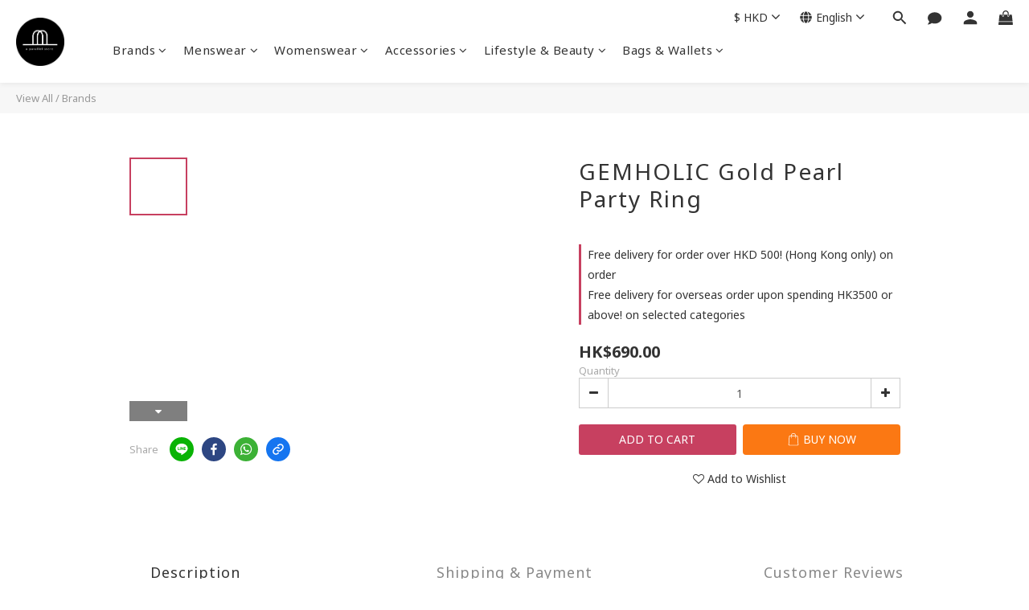

--- FILE ---
content_type: text/html; charset=utf-8
request_url: https://www.aparallelstore.com/products/gemholic-gold-pearl-party-ring
body_size: 75626
content:
<!DOCTYPE html>
<html lang="en"><head>  <!-- prefetch dns -->
<meta http-equiv="x-dns-prefetch-control" content="on">
<link rel="dns-prefetch" href="https://cdn.shoplineapp.com">
<link rel="preconnect" href="https://cdn.shoplineapp.com" crossorigin>
<link rel="dns-prefetch" href="https://shoplineimg.com">
<link rel="preconnect" href="https://shoplineimg.com">
<link rel="dns-prefetch" href="https://shoplineimg.com">
<link rel="preconnect" href="https://shoplineimg.com" title="image-service-origin">

  <link rel="preload" href="https://cdn.shoplineapp.com/s/javascripts/currencies.js" as="script">




      <link rel="preload" as="image" href="https://shoplineimg.com/5de6937ed9d3e300413903e9/5e481c1edd93540380699bf6/800x.webp?source_format=jpg" media="(max-height: 950px)">

<!-- Wrap what we need here -->


<!-- SEO -->
  
    <title ng-non-bindable>GEMHOLIC Gold Pearl Party Ring</title>

  <meta name="description" content="This elegant pearl ring, made with one 10mm pearl at one end and three 6mm pearls at the other end, It&amp;#39;s a must have piece for pearl lovers.  It&amp;#39;s suitable to wear on it&amp;#39;s own or stack with other pearl rings.">

    <meta name="keywords" content="Gemholic, gemholic hong kong, tiffany, pandora, tiffany hong kong, tiffany hk, wedding, 婚禮, 婚禮飾物, wedding hk, wedding idea, bridal, bride, 新娘裝, gemholic hk, 銀,">



<!-- Meta -->
  

    <meta property="og:title" content="GEMHOLIC Gold Pearl Party Ring">

  <meta property="og:type" content="product"/>

    <meta property="og:url" content="https://www.aparallelstore.com/products/gemholic-gold-pearl-party-ring">
    <link rel="canonical" href="https://www.aparallelstore.com/products/gemholic-gold-pearl-party-ring">

  <meta property="og:description" content="This elegant pearl ring, made with one 10mm pearl at one end and three 6mm pearls at the other end, It&amp;#39;s a must have piece for pearl lovers.  It&amp;#39;s suitable to wear on it&amp;#39;s own or stack with other pearl rings.">

    <meta property="og:image" content="https://img.shoplineapp.com/media/image_clips/5e481c1edd93540380699bf6/original.jpg?1581784094">
    <meta name="thumbnail" content="https://img.shoplineapp.com/media/image_clips/5e481c1edd93540380699bf6/original.jpg?1581784094">

    <meta property="fb:app_id" content="647331435811758">



    <script type="application/ld+json">
    {"@context":"https://schema.org","@type":"WebSite","name":"a parallel store","url":"https://www.aparallelstore.com"}
    </script>


<!-- locale meta -->


  <meta name="viewport" content="width=device-width, initial-scale=1.0, viewport-fit=cover">
<meta name="mobile-web-app-capable" content="yes">
<meta name="format-detection" content="telephone=no" />
<meta name="google" value="notranslate">

<!-- Shop icon -->
  <link rel="shortcut icon" type="image/png" href="https://img.shoplineapp.com/media/image_clips/5de695a637d4fd1d1c26ab8f/original.png?1575392676">




<!--- Site Ownership Data -->
<!--- Site Ownership Data End-->

<!-- Styles -->


        <link rel="stylesheet" media="all" href="https://cdn.shoplineapp.com/assets/lib/bootstrap-3.4.1-4ccbe929d8684c8cc83f72911d02f011655dbd6b146a879612fadcdfa86fa7c7.css" onload="" />

        <link rel="stylesheet" media="print" href="https://cdn.shoplineapp.com/assets/theme_vendor-6eb73ce39fd4a86f966b1ab21edecb479a1d22cae142252ad701407277a4d3be.css" onload="this.media='all'" />


        <link rel="stylesheet" media="print" href="https://cdn.shoplineapp.com/assets/shop-2c8ce8b30f079a0263f27ffd5dfdfce0151366469f06a9a110fb7808a01448e0.css" onload="this.media=&quot;all&quot;" />

            <link rel="stylesheet" media="all" href="https://cdn.shoplineapp.com/assets/v2_themes/ultra_chic/page-product-detail-015b130e51f0ed36464eb1bc00f708ee54234f0f3dece7045cdd667a8c6dc8fb.css" onload="" />


          <style>@font-face{font-family:'Noto Sans';font-style:normal;font-weight:400;font-display:swap;src:url(https://cdn.shoplineapp.com/fonts/noto-sans/noto-sans-cyrillic-ext-normal-400.woff2) format("woff2");unicode-range:U+0460-052F,U+1C80-1C8A,U+20B4,U+2DE0-2DFF,U+A640-A69F,U+FE2E-FE2F}@font-face{font-family:'Noto Sans';font-style:normal;font-weight:400;font-display:swap;src:url(https://cdn.shoplineapp.com/fonts/noto-sans/noto-sans-cyrillic-normal-400.woff2) format("woff2");unicode-range:U+0301,U+0400-045F,U+0490-0491,U+04B0-04B1,U+2116}@font-face{font-family:'Noto Sans';font-style:normal;font-weight:400;font-display:swap;src:url(https://cdn.shoplineapp.com/fonts/noto-sans/noto-sans-devanagari-normal-400.woff2) format("woff2");unicode-range:U+0900-097F,U+1CD0-1CF9,U+200C-200D,U+20A8,U+20B9,U+20F0,U+25CC,U+A830-A839,U+A8E0-A8FF,U+11B00-11B09}@font-face{font-family:'Noto Sans';font-style:normal;font-weight:400;font-display:swap;src:url(https://cdn.shoplineapp.com/fonts/noto-sans/noto-sans-greek-ext-normal-400.woff2) format("woff2");unicode-range:U+1F00-1FFF}@font-face{font-family:'Noto Sans';font-style:normal;font-weight:400;font-display:swap;src:url(https://cdn.shoplineapp.com/fonts/noto-sans/noto-sans-greek-normal-400.woff2) format("woff2");unicode-range:U+0370-0377,U+037A-037F,U+0384-038A,U+038C,U+038E-03A1,U+03A3-03FF}@font-face{font-family:'Noto Sans';font-style:normal;font-weight:400;font-display:swap;src:url(https://cdn.shoplineapp.com/fonts/noto-sans/noto-sans-vietnamese-normal-400.woff2) format("woff2");unicode-range:U+0102-0103,U+0110-0111,U+0128-0129,U+0168-0169,U+01A0-01A1,U+01AF-01B0,U+0300-0301,U+0303-0304,U+0308-0309,U+0323,U+0329,U+1EA0-1EF9,U+20AB}@font-face{font-family:'Noto Sans';font-style:normal;font-weight:400;font-display:swap;src:url(https://cdn.shoplineapp.com/fonts/noto-sans/noto-sans-latin-ext-normal-400.woff2) format("woff2");unicode-range:U+0100-02BA,U+02BD-02C5,U+02C7-02CC,U+02CE-02D7,U+02DD-02FF,U+0304,U+0308,U+0329,U+1D00-1DBF,U+1E00-1E9F,U+1EF2-1EFF,U+2020,U+20A0-20AB,U+20AD-20C0,U+2113,U+2C60-2C7F,U+A720-A7FF}@font-face{font-family:'Noto Sans';font-style:normal;font-weight:400;font-display:swap;src:url(https://cdn.shoplineapp.com/fonts/noto-sans/noto-sans-latin-normal-400.woff2) format("woff2");unicode-range:U+0000-00FF,U+0131,U+0152-0153,U+02BB-02BC,U+02C6,U+02DA,U+02DC,U+0304,U+0308,U+0329,U+2000-206F,U+20AC,U+2122,U+2191,U+2193,U+2212,U+2215,U+FEFF,U+FFFD}@font-face{font-family:'Noto Sans';font-style:normal;font-weight:700;font-display:swap;src:url(https://cdn.shoplineapp.com/fonts/noto-sans/noto-sans-cyrillic-ext-normal-700.woff2) format("woff2");unicode-range:U+0460-052F,U+1C80-1C8A,U+20B4,U+2DE0-2DFF,U+A640-A69F,U+FE2E-FE2F}@font-face{font-family:'Noto Sans';font-style:normal;font-weight:700;font-display:swap;src:url(https://cdn.shoplineapp.com/fonts/noto-sans/noto-sans-cyrillic-normal-700.woff2) format("woff2");unicode-range:U+0301,U+0400-045F,U+0490-0491,U+04B0-04B1,U+2116}@font-face{font-family:'Noto Sans';font-style:normal;font-weight:700;font-display:swap;src:url(https://cdn.shoplineapp.com/fonts/noto-sans/noto-sans-devanagari-normal-700.woff2) format("woff2");unicode-range:U+0900-097F,U+1CD0-1CF9,U+200C-200D,U+20A8,U+20B9,U+20F0,U+25CC,U+A830-A839,U+A8E0-A8FF,U+11B00-11B09}@font-face{font-family:'Noto Sans';font-style:normal;font-weight:700;font-display:swap;src:url(https://cdn.shoplineapp.com/fonts/noto-sans/noto-sans-greek-ext-normal-700.woff2) format("woff2");unicode-range:U+1F00-1FFF}@font-face{font-family:'Noto Sans';font-style:normal;font-weight:700;font-display:swap;src:url(https://cdn.shoplineapp.com/fonts/noto-sans/noto-sans-greek-normal-700.woff2) format("woff2");unicode-range:U+0370-0377,U+037A-037F,U+0384-038A,U+038C,U+038E-03A1,U+03A3-03FF}@font-face{font-family:'Noto Sans';font-style:normal;font-weight:700;font-display:swap;src:url(https://cdn.shoplineapp.com/fonts/noto-sans/noto-sans-vietnamese-normal-700.woff2) format("woff2");unicode-range:U+0102-0103,U+0110-0111,U+0128-0129,U+0168-0169,U+01A0-01A1,U+01AF-01B0,U+0300-0301,U+0303-0304,U+0308-0309,U+0323,U+0329,U+1EA0-1EF9,U+20AB}@font-face{font-family:'Noto Sans';font-style:normal;font-weight:700;font-display:swap;src:url(https://cdn.shoplineapp.com/fonts/noto-sans/noto-sans-latin-ext-normal-700.woff2) format("woff2");unicode-range:U+0100-02BA,U+02BD-02C5,U+02C7-02CC,U+02CE-02D7,U+02DD-02FF,U+0304,U+0308,U+0329,U+1D00-1DBF,U+1E00-1E9F,U+1EF2-1EFF,U+2020,U+20A0-20AB,U+20AD-20C0,U+2113,U+2C60-2C7F,U+A720-A7FF}@font-face{font-family:'Noto Sans';font-style:normal;font-weight:700;font-display:swap;src:url(https://cdn.shoplineapp.com/fonts/noto-sans/noto-sans-latin-normal-700.woff2) format("woff2");unicode-range:U+0000-00FF,U+0131,U+0152-0153,U+02BB-02BC,U+02C6,U+02DA,U+02DC,U+0304,U+0308,U+0329,U+2000-206F,U+20AC,U+2122,U+2191,U+2193,U+2212,U+2215,U+FEFF,U+FFFD}
</style>
    <style>
      .ProductList-categoryMenu ul li:hover>a.primary-color-hover,.ProductList-categoryMenu .List-item a.primary-color-hover:hover,.ProductReview-container a.primary-color-hover:hover,.ProductReview-container .List-item a.primary-color-hover:hover,.variation-label:hover,.variation-label.variation-label--selected,.product-item .price:not(.price-crossed),.product-item .price-sale,.product-info .price-regular:not(.price-crossed),.product-info .price-sale,.btn-add-to-cart.mobile-cart,.addon-promotions-container .addon-promotion-item .price-sale,.btn:not(.btn-success):not(.btn-buy-now):hover,.btn:not(.btn-success):not(.btn-buy-now):focus,.btn.focus:not(.btn-success):not(.btn-buy-now),.Back-in-stock-addItem-block .btn:not(.is-active):hover,.Back-in-stock-addItem-block .btn:not(.is-active):focus,.Back-in-stock-addItem-block .btn.focus:not(.is-active),.quick-cart-body .product-link>a,.quick-cart-mobile-header .product-link>a,.btn-add-wishlist:hover,.btn-add-wishlist.is-active,sl-list-page-wishlist-button .plp-wishlist-button .fa-heart,.btn-add-back-in-stock:hover,.btn-add-back-in-stock.is-active,.ProductDetail-product-info .price-box>.price:not(.price-crossed),.ProductDetail-product-info .price-box>.price-sale>span,#btn-form-submit-modal:hover,#btn-form-submit-modal:focus,.Label-price.is-sale,.PromotionPage-container .info-box .btn-add-to-promotion-cart .fa,.PromotionInfo .show-term-button:hover,.MemberCenter .PromotionInfo .show-term-button:hover,.member-center-coupon-nav .active,.product-available-info-time,.facebook-banner .fa-times,.facebook-banner .wording,body.passwords.new #submit-btn:hover,body.registrations.edit #edit-passwd-btn:hover,body.passwords.edit #user-password-edit-btn:hover,.product-set-price-container .product-set-price-label,.product-set-basket .highlight-label,.product-set-quick-cart-modal .highlight-label,.text-primary-color,.text-primary-color a,.text-primary-color a:hover,.member-center-profile__submit-button:hover,.member-center-profile__retry-button:hover,.member-center-profile__member-referral-modal-button:hover,.member-center-profile__email-verification-modal-button:hover{color:#C74060}.product-available-info-icon .icon-clock{fill:#C74060}.navigation-menu .scroll-left:not(.scroll-disable):hover,.navigation-menu .scroll-right:not(.scroll-disable):hover,.NavigationBar-nestedList .sub-prev:not(.sub-disable):hover span,.NavigationBar-nestedList .sub-next:not(.sub-disable):hover span,.ProductList-select ul li:hover,.cart-chkt-btn,.owl-theme .owl-dots .owl-dot.active span,.owl-theme .owl-dots .owl-dot:hover span,.product-item .boxify-image-wrapper .btn-add-to-cart:hover,.sl-goto-top:hover,.coupon-card-image,body.passwords.new #submit-btn:focus,body.registrations.edit #edit-passwd-btn:focus,body.passwords.edit #user-password-edit-btn:focus{background:#C74060}.CartPanel-toggleButton .Cart-count.primary-color,.member-profile-save,.MemberCenter .product-review-block .btn-primary,.btn-color-primary,.btn-cart-fixed,.basic-popover-desktop .body .action-button,#get-welcome-member-referral-credits .body .continue,.basic-popover-mobile .member-referral-link,.basic-popover-mobile .member-referral-link:hover,.product-set-quantity-label,.basket-cart-panel-header .progress-bar>.progress-bar-content,.member-center-profile__submit-button,.member-center-profile__retry-button,.member-center-profile__member-referral-modal-button,.member-center-profile__email-verification-modal-button{background-color:#C74060}.variation-label:hover,.variation-label.variation-label--selected,.cart-chkt-btn,.member-profile-save,.MemberCenter .product-review-block .btn-primary,.btn-color-primary,.member-profile-save:hover,.MemberCenter .product-review-block .btn-primary:hover,.btn-color-primary:hover,.sl-goto-top:hover,.variant-image.selected .image-container,.btn-cart-fixed,.basic-popover-desktop .body .action-button,#get-welcome-member-referral-credits .body .continue,.product-available-info,body.passwords.new #submit-btn:active,body.registrations.edit #edit-passwd-btn:active,body.passwords.edit #user-password-edit-btn:active,.member-center-profile__submit-button,.member-center-profile__retry-button,.member-center-profile__member-referral-modal-button,.member-center-profile__email-verification-modal-button,.member-center-profile__submit-button:hover,.member-center-profile__retry-button:hover,.member-center-profile__member-referral-modal-button:hover,.member-center-profile__email-verification-modal-button:hover{border-color:#C74060}.checkout-coupon-list-card:hover>.checkout-coupon-list-card-body,.product-list-variant-selector-item.selected-variation>.product-list-variant-selector-image:after{border-color:#C74060 !important}.sl-goto-top:hover:before{border-top-color:#C74060}.primary-border-color-after>:after,.primary-border-color-after:not(.Grid-item-title):after,.primary-border-color-after:not(.Grid-item-title) :after,.primary-color-border-bottom,.Grid-item-content p:last-child:after,.Grid-item-content div:last-child:after,.section-title:after,.pagination>li.active>a,.pagination>li.active>span,.pagination>li.active a:hover,.pagination>li.active span:hover,.pagination>li.active a:focus,.pagination>li.active span:focus,.Tabset .Tab-label.active span:after,.product-available-info-time{border-bottom-color:#C74060}.sl-goto-top:hover:before,.sl-goto-top:hover:after,.Product-promotions-tag{border-left-color:#C74060}.navigation-menu .navigation-menu-item:hover>.navigation-menu-item-label{color:#C74060 !important}.navigation-menu .navigation-menu-third-layer-toggle:hover{color:#C74060 !important}.ProductList-select category-filter-button .advance-filter-button:hover{border-bottom-color:#C74060;color:#C74060}.ProductList-select category-filter-button .advance-filter-button:hover svg{fill:#C74060}.category-advance-filter .apply-button{background-color:#C74060}.category-advance-filter .filter-data .filter-price-range input:focus,.category-advance-filter .filter-data .filter-price-range input:hover{border-color:#C74060}.NavigationBar-mainMenu .List-item:hover>.Label.primary-color-hover{color:#C74060 !important}.NavigationBar-mainMenu i.primary-color-hover:hover{color:#C74060 !important}@media (min-width: 768px){.PostList .List-item.primary-color-hover a:hover .List-item-title{color:#C74060}}@media (max-width: 767px){.PostList .List-item.primary-color-hover a:active .List-item-title{color:#C74060}}.ProductReview-container .List-item a.disabled{color:#C74060 !important}.cart-chkt-btn:hover:not(.insufficient-point){color:#C74060 !important}.cart-chkt-btn:hover:not(.insufficient-point) .ladda-spinner div div div{background:#C74060 !important}.MemberCenter .product-review-block .btn-primary:active,.MemberCenter .product-review-block .btn-primary:visited,.MemberCenter .product-review-block .btn-primary:hover{background-color:transparent;border:1px solid #ccc;border-color:#C74060}.Variation-border.selected{border:solid 2px #C74060 !important}@media not all and (pointer: coarse){.Variation-border:hover{border:solid 2px #C74060 !important}}.customer-review-bar-color{background-color:rgba(199,64,96,0.3) !important}.facebook-quick-signup-success-page .title{color:#C74060}.facebook-quick-signup-success-page .btn-facebook-redirect{background-color:#C74060}.facebook-quick-signup-success-page .btn-facebook-redirect:hover{background-color:#C74060;color:#fff;opacity:0.8}.facebook-quick-signup-failure-page .title{color:#C74060}.facebook-quick-signup-failure-page .btn-facebook-redirect{background-color:#C74060}.facebook-quick-signup-failure-page .btn-facebook-redirect:hover{background-color:#C74060;color:#fff;opacity:0.8}.trial-order-dialog .checkout-btn{width:unset;background-color:#C74060}@media (max-width: 767px){.js-sticky-cart-button-container.fast-checkout-container .icon-cart{fill:#C74060 !important}}.multi-checkout-confirm .multi-checkout-confirm__delivery_notice{color:#C74060}.multi-checkout-confirm .multi-checkout-confirm__delivery_notice:before,.multi-checkout-confirm .multi-checkout-confirm__delivery_notice:after{background-color:#C74060}#checkout-object__section .checkout-object__info_cart-header{color:#C74060}#checkout-object__section .checkout-object__info_cart-header .icon-basket{fill:#C74060}#signup-login-page .solid-btn:not([disabled]){background-color:#C74060;border-color:#C74060}#signup-login-page .solid-btn:not([disabled]):hover{background-color:transparent;color:#C74060}#signup-login-page .solid-btn[data-loading]{background-color:#C74060;border-color:#C74060}#signup-login-page .outline-btn:not([disabled]){color:#C74060;border-color:#C74060}#signup-login-page .outline-btn:not([disabled]):hover{background-color:transparent}#signup-login-page .outline-btn[data-loading]{color:#C74060;border-color:#C74060}.member-center-profile__submit-button:hover,.member-center-profile__retry-button:hover,.member-center-profile__member-referral-modal-button:hover,.member-center-profile__email-verification-modal-button:hover{background-color:#fff}

    </style>







  <link rel="stylesheet" media="all" href="https://cdn.shoplineapp.com/packs/css/intl_tel_input-0d9daf73.chunk.css" />








<script type="text/javascript">
  window.mainConfig = JSON.parse('{\"sessionId\":\"\",\"merchantId\":\"5de6937ed9d3e300413903e9\",\"appCoreHost\":\"shoplineapp.com\",\"assetHost\":\"https://cdn.shoplineapp.com/packs/\",\"apiBaseUrl\":\"http://shoplineapp.com\",\"eventTrackApi\":\"https://events.shoplytics.com/api\",\"frontCommonsApi\":\"https://front-commons.shoplineapp.com/api\",\"appendToUrl\":\"\",\"env\":\"production\",\"merchantData\":{\"_id\":\"5de6937ed9d3e300413903e9\",\"addon_limit_enabled\":true,\"base_country_code\":\"HK\",\"base_currency\":{\"id\":\"hkd\",\"iso_code\":\"HKD\",\"alternate_symbol\":\"HK$\",\"name\":\"Hong Kong Dollar\",\"symbol_first\":true,\"subunit_to_unit\":100},\"base_currency_code\":\"HKD\",\"beta_feature_keys\":[\"criteo\"],\"brand_home_url\":\"https://www.aparallelstore.com\",\"checkout_setting\":{\"enable_membership_autocheck\":false,\"enable_subscription_autocheck\":false,\"enforce_user_login_on_checkout\":true,\"enabled_abandoned_cart_notification\":true,\"rounding_setting\":{\"enabled\":true,\"smallest_denomination\":10,\"rounding_mode\":\"round_half_even\"}},\"current_plan_key\":\"basket\",\"current_theme_key\":\"ultra_chic\",\"delivery_option_count\":7,\"enabled_stock_reminder\":true,\"handle\":\"info1156\",\"identifier\":\"\",\"instagram_access_token\":null,\"instagram_id\":\"\",\"invoice_activation\":\"inactive\",\"is_image_service_enabled\":true,\"mobile_logo_media_url\":\"https://img.shoplineapp.com/media/image_clips/5de69599cdb9933bce231cb2/original.png?1575392663\",\"name\":\"a parallel store\",\"order_setting\":{\"invoice_activation\":\"inactive\",\"short_message_activation\":\"inactive\",\"stock_reminder_activation\":\"true\",\"default_out_of_stock_reminder\":false,\"auto_cancel_expired_orders\":true,\"auto_revert_credit\":false,\"enabled_order_auth_expiry\":true,\"enforce_user_login_on_checkout\":true,\"enabled_abandoned_cart_notification\":true,\"enable_order_split_einvoice_reissue\":false,\"no_duplicate_uniform_invoice\":false,\"checkout_without_email\":false,\"hourly_auto_invoice\":false,\"enabled_location_id\":false,\"enabled_sf_hidden_product_name\":false,\"slp_auto_refund\":false,\"customer_return_order\":{\"enabled\":false,\"available_return_days\":\"7\"},\"customer_cancel_order\":{\"enabled\":false,\"auto_revert_credit\":false},\"invoice\":{\"tax_id\":\"\"},\"facebook_messenging\":{\"status\":\"deactivated\"},\"status_update_sms\":{\"status\":\"deactivated\"},\"private_info_handle\":{\"enabled\":false,\"custom_fields_enabled\":false}},\"payment_method_count\":9,\"product_setting\":{\"enabled_product_review\":true,\"variation_display\":\"dropdown\",\"price_range_enabled\":true,\"enabled_pos_product_customized_price\":false,\"enabled_pos_product_price_tier\":false},\"promotion_setting\":{\"show_promotion_reminder\":true,\"multi_order_discount_strategy\":\"order_or_tier_promotion\",\"order_gift_threshold_mode\":\"after_price_discounts\",\"order_free_shipping_threshold_mode\":\"after_all_discounts\",\"category_item_gift_threshold_mode\":\"before_discounts\",\"category_item_free_shipping_threshold_mode\":\"before_discounts\"},\"rollout_keys\":[\"2FA_google_authenticator\",\"3_layer_category\",\"3_layer_navigation\",\"3_layer_variation\",\"711_CB_13countries\",\"711_CB_pickup_TH\",\"711_c2b_report_v2\",\"711_cross_delivery\",\"MC_manual_order\",\"MO_Apply_Coupon_Code\",\"StaffCanBeDeleted_V1\",\"UTM_export\",\"UTM_register\",\"abandoned_cart_notification\",\"add_system_fontstyle\",\"add_to_cart_revamp\",\"addon_products_limit_10\",\"addon_quantity\",\"address_format_batch2\",\"address_format_jp\",\"address_format_my\",\"address_format_us\",\"address_format_vn\",\"admin_app_extension\",\"admin_custom_domain\",\"admin_image_service\",\"admin_manual_order\",\"admin_realtime\",\"admin_vietnam_dong\",\"adminapp_order_form\",\"adminapp_wa_contacts_list\",\"ads_system_new_tab\",\"adyen_my_sc\",\"affiliate_by_product\",\"affiliate_dashboard\",\"alipay\",\"alipay_hk_sc\",\"amazon_product_review\",\"android_pos_agent_clockin_n_out\",\"android_pos_purchase_order_partial_in_storage\",\"android_pos_save_send_receipt\",\"android_pos_v2_force_upgrade_version_1-50-0_date_2025-08-30\",\"app_categories_filtering\",\"app_multiplan\",\"app_subscription_prorated_billing\",\"apps_store\",\"apps_store_blog\",\"apps_store_fb_comment\",\"apps_store_wishlist\",\"appstore_free_trial\",\"archive_order_data\",\"archive_order_ui\",\"assign_products_to_category\",\"auth_flow_revamp\",\"auto_credit_percentage\",\"auto_credit_recurring\",\"auto_reply_comment\",\"auto_save_sf_plus_address\",\"auto_suspend_admin\",\"basket_comparising_link_CNY\",\"basket_comparising_link_HKD\",\"basket_comparising_link_TWD\",\"basket_invoice_field\",\"basket_pricing_page_cny\",\"basket_pricing_page_hkd\",\"basket_pricing_page_myr\",\"basket_pricing_page_sgd\",\"basket_pricing_page_thb\",\"basket_pricing_page_twd\",\"basket_pricing_page_usd\",\"basket_pricing_page_vnd\",\"basket_subscription_coupon\",\"basket_subscription_email\",\"bianco_setting\",\"bidding_select_product\",\"bing_ads\",\"birthday_format_v2\",\"block_gtm_for_lighthouse\",\"blog\",\"blog_app\",\"blog_revamp_admin\",\"blog_revamp_admin_category\",\"blog_revamp_doublewrite\",\"blog_revamp_related_products\",\"blog_revamp_shop_category\",\"blog_revamp_singleread\",\"breadcrumb\",\"broadcast_addfilter\",\"broadcast_advanced_filters\",\"broadcast_analytics\",\"broadcast_center\",\"broadcast_clone\",\"broadcast_email_html\",\"broadcast_facebook_template\",\"broadcast_line_template\",\"broadcast_to_unsubscribers_sms\",\"broadcast_unsubscribe_email\",\"bulk_action_customer\",\"bulk_action_product\",\"bulk_import_multi_lang\",\"bulk_payment_delivery_setting\",\"bulk_printing_labels_711C2C\",\"bulk_update_dynamic_fields\",\"bulk_update_job\",\"bulk_update_new_fields\",\"bulk_update_product_download_with_filter\",\"bulk_update_tag\",\"bundle_promotion_apply_enhancement\",\"bundle_stackable\",\"buy_at_amazon\",\"buy_button\",\"buy_now_button\",\"callback_service\",\"cancel_order_by_customer\",\"cancel_order_by_customer_v2\",\"cart_addon_condition\",\"cart_addon_limit\",\"cart_use_product_service\",\"cart_uuid\",\"category_banner_multiple\",\"category_limit_unlimited\",\"category_sorting\",\"channel_amazon\",\"channel_fb\",\"channel_integration\",\"channel_line\",\"charge_shipping_fee_by_product_qty\",\"chat_widget\",\"chat_widget_livechat\",\"checkout_membercheckbox_toggle\",\"checkout_setting\",\"cn_pricing_page_2019\",\"combine_orders_app\",\"component_h1_tag\",\"connect_new_facebookpage\",\"consolidated_billing\",\"cookie_consent\",\"country_code\",\"coupon_center_back_to_cart\",\"coupon_v2\",\"create_staff_revamp\",\"credit_point_triggerpoint\",\"crm_email_custom\",\"crm_notify_preview\",\"crm_sms_custom\",\"crm_sms_notify\",\"cross_shop_tracker\",\"custom_css\",\"custom_home_delivery_tw\",\"custom_notify\",\"custom_order_export\",\"customer_advanced_filter\",\"customer_custom_field_limit_5\",\"customer_data_secure\",\"customer_edit\",\"customer_export_v2\",\"customer_group\",\"customer_group_analysis\",\"customer_group_filter_p2\",\"customer_group_filter_p3\",\"customer_group_regenerate\",\"customer_import_50000_failure_report\",\"customer_import_v2\",\"customer_import_v3\",\"customer_list\",\"customer_new_report\",\"customer_search_match\",\"customer_tag\",\"dashboard_v2\",\"dashboard_v2_revamp\",\"date_picker_v2\",\"deep_link_support_linepay\",\"deep_link_support_payme\",\"deep_search\",\"default_theme_ultrachic\",\"delivery_time\",\"delivery_time_with_quantity\",\"design_submenu\",\"dev_center_app_store\",\"disable_footer_brand\",\"disable_old_upgrade_reminder\",\"domain_applicable\",\"doris_bien_setting\",\"dusk_setting\",\"dynamic_shipping_rate_refactor\",\"ec_order_unlimit\",\"ecpay_expirydate\",\"ecpay_payment_gateway\",\"einvoice_bulk_update\",\"einvoice_edit\",\"einvoice_newlogic\",\"email_credit_expire_notify\",\"email_custom\",\"email_member_forget_password_notify\",\"email_member_register_notify\",\"email_order_notify\",\"email_verification\",\"enable_body_script\",\"enable_calculate_api_promotion_apply\",\"enable_calculate_api_promotion_filter\",\"enable_cart_api\",\"enable_cart_service\",\"enable_corejs_splitting\",\"enable_lazysizes_image_tag\",\"enable_new_css_bundle\",\"enable_order_status_callback_revamp_for_promotion\",\"enable_order_status_callback_revamp_for_storefront\",\"enable_promotion_usage_record\",\"enable_shopjs_splitting\",\"enhanced_catalog_feed\",\"execute_shipment_permission\",\"export_inventory_report_v2\",\"express_cart\",\"facebook_ads\",\"facebook_dia\",\"facebook_line_promotion_notify\",\"facebook_login\",\"facebook_messenger_subscription\",\"facebook_notify\",\"facebook_pixel_manager\",\"fb_1on1_chat\",\"fb_broadcast\",\"fb_broadcast_sc\",\"fb_broadcast_sc_p2\",\"fb_comment_app\",\"fb_entrance_optimization\",\"fb_feed_unlimit\",\"fb_group\",\"fb_menu\",\"fb_multi_category_feed\",\"fb_pixel_matching\",\"fb_pixel_v2\",\"fb_post_management\",\"fb_product_set\",\"fb_ssapi\",\"fb_sub_button\",\"fb_welcome_msg\",\"fbe_oe\",\"fbe_shop\",\"fbe_v2\",\"fbe_v2_edit\",\"fbig_shop_disabled\",\"feature_alttag_phase1\",\"feature_alttag_phase2\",\"fm_order_receipt\",\"fmt_c2c_newlabel\",\"fmt_revision\",\"footer_builder\",\"footer_builder_new\",\"form_builder\",\"form_builder_access\",\"form_builder_user_management\",\"form_builder_v2_elements\",\"form_builder_v2_receiver\",\"form_builder_v2_report\",\"fps_rolling_key\",\"get_promotions_by_cart\",\"gift_shipping_promotion_discount_condition\",\"gifts_limit_10\",\"gmv_revamp\",\"godaddy\",\"google_ads_api\",\"google_ads_manager\",\"google_analytics_4\",\"google_analytics_manager\",\"google_content_api\",\"google_dynamic_remarketing_tag\",\"google_enhanced_conversions\",\"google_preorder_feed\",\"google_product_category_3rdlayer\",\"google_recaptcha\",\"google_remarketing_manager\",\"google_signup_login\",\"google_tag_manager\",\"gp_tw_sc\",\"group_url_bind_post_live\",\"h2_tag_phase1\",\"hct_logistics_bills_report\",\"hidden_product\",\"hidden_product_p2\",\"hide_credit_point_record_balance\",\"hk_pricing_page_2019\",\"hkd_pricing_page_disabled_2020\",\"ig_browser_notify\",\"ig_live\",\"ig_login_entrance\",\"ig_new_api\",\"image_gallery\",\"image_gallery_p2\",\"image_host_by_region\",\"image_limit_30000\",\"image_widget_mobile\",\"instagram_create_post\",\"instagram_post_sales\",\"instant_order_form\",\"integrated_label_711\",\"integrated_sfexpress\",\"integration_one\",\"inventory_change_reason\",\"inventory_search_v2\",\"job_api_products_export\",\"job_api_user_export\",\"job_product_import\",\"jquery_v3\",\"kingsman_v2_setting\",\"layout_engine_service_kingsman_blogs\",\"layout_engine_service_kingsman_member_center\",\"layout_engine_service_kingsman_promotions\",\"line_1on1_chat\",\"line_ads_tag\",\"line_broadcast\",\"line_login\",\"line_login_mobile\",\"line_shopping_new_fields\",\"live_after_keyword\",\"live_announce_bids\",\"live_announce_buyer\",\"live_bidding\",\"live_bulk_checkoutlink\",\"live_bulk_edit\",\"live_checkout_notification\",\"live_checkout_notification_all\",\"live_checkout_notification_message\",\"live_comment_discount\",\"live_comment_robot\",\"live_create_product_v2\",\"live_crosspost\",\"live_dashboard_product\",\"live_event_discount\",\"live_fb_group\",\"live_fhd_video\",\"live_general_settings\",\"live_group_event\",\"live_host_panel\",\"live_ig_messenger_broadcast\",\"live_ig_product_recommend\",\"live_im_switch\",\"live_keyword_switch\",\"live_line_broadcast\",\"live_line_multidisplay\",\"live_luckydraw_enhancement\",\"live_messenger_broadcast\",\"live_order_block\",\"live_print_advanced\",\"live_product_recommend\",\"live_shopline_keyword\",\"live_stream_settings\",\"locale_revamp\",\"logistic_bill_v2_711_b2c\",\"logistic_bill_v2_711_c2c\",\"logo_favicon\",\"luckydraw_products\",\"luckydraw_qualification\",\"manual_activation\",\"manual_order\",\"manual_order_7-11\",\"manual_order_ec_to_sc\",\"manually_bind_post\",\"mc-history-instant\",\"mc_711crossborder\",\"mc_ad_tag\",\"mc_assign_message\",\"mc_auto_bind_member\",\"mc_autoreply_question\",\"mc_broadcast\",\"mc_bulk_read\",\"mc_chatbot_template\",\"mc_delete_message\",\"mc_edit_cart\",\"mc_history_instant\",\"mc_history_post\",\"mc_im\",\"mc_inbox_autoreply\",\"mc_instant_notifications\",\"mc_invoicetitle_optional\",\"mc_keyword_autotagging\",\"mc_line_broadcast\",\"mc_line_cart\",\"mc_logistics_hct\",\"mc_logistics_tcat\",\"mc_manage_blacklist\",\"mc_mark_todo\",\"mc_new_menu\",\"mc_phone_tag\",\"mc_reminder_unpaid\",\"mc_reply_pic\",\"mc_setting_message\",\"mc_setting_orderform\",\"mc_shop_message_refactor\",\"mc_sort_waitingtime\",\"mc_sort_waitingtime_new\",\"mc_tw_invoice\",\"media_gcp_upload\",\"member_center_profile_revamp\",\"member_import_notify\",\"member_info_reward\",\"member_info_reward_subscription\",\"member_password_setup_notify\",\"membership_tier_double_write\",\"memebr_center_point_credit_revamp\",\"menu_limit_100\",\"merchant_bills_banktransfer\",\"merchant_bills_slp\",\"message_center_v3\",\"message_revamp\",\"mo_remove_discount\",\"mobile_and_email_signup\",\"mobile_signup_p2\",\"modularize_address_format\",\"molpay_credit_card\",\"multi_lang\",\"multicurrency\",\"my_pricing_page_2019\",\"myapp_reauth_alert\",\"myr_pricing_page_disabled_2020\",\"new_app_subscription\",\"new_layout_for_mobile_and_pc\",\"new_onboarding_flow\",\"new_return_management\",\"new_settings_apply_all_promotion\",\"new_signup_flow\",\"new_sinopac_3d\",\"notification_custom_sending_time\",\"npb_theme_philia\",\"npb_widget_font_size_color\",\"ob_revamp\",\"ob_sgstripe\",\"ob_twecpay\",\"oceanpay\",\"old_fbe_removal\",\"onboarding_basketplan\",\"onboarding_handle\",\"one_new_filter\",\"one_page_store\",\"one_page_store_checkout\",\"one_page_store_clone\",\"one_page_store_product_set\",\"oneship_installable\",\"online_credit_redemption_toggle\",\"online_store_design\",\"online_store_design_setup_guide_basketplan\",\"order_add_to_cart\",\"order_archive_calculation_revamp_crm_amount\",\"order_archive_calculation_revamp_crm_member\",\"order_archive_product_testing\",\"order_archive_testing\",\"order_archive_testing_crm\",\"order_archive_testing_order_details\",\"order_archive_testing_return_order\",\"order_confirmation_slip_upload\",\"order_custom_field_limit_5\",\"order_custom_notify\",\"order_decoupling_product_revamp\",\"order_export_366day\",\"order_export_v2\",\"order_filter_shipped_date\",\"order_message_broadcast\",\"order_new_source\",\"order_promotion_split\",\"order_search_custom_field\",\"order_search_sku\",\"order_select_across_pages\",\"order_sms_notify\",\"order_split\",\"order_status_non_automation\",\"order_status_tag_color\",\"orderemail_new_logic\",\"other_custom_notify\",\"out_of_stock_order\",\"page_builder_revamp\",\"page_builder_revamp_theme_setting\",\"page_builder_revamp_theme_setting_initialized\",\"page_builder_section_cache_enabled\",\"page_builder_widget_accordion\",\"page_builder_widget_blog\",\"page_builder_widget_category\",\"page_builder_widget_collage\",\"page_builder_widget_countdown\",\"page_builder_widget_custom_liquid\",\"page_builder_widget_instagram\",\"page_builder_widget_product_text\",\"page_builder_widget_subscription\",\"page_builder_widget_video\",\"page_limit_unlimited\",\"page_view_cache\",\"pakpobox\",\"payme\",\"payment_condition\",\"payment_fee_config\",\"payment_image\",\"payment_octopus\",\"payment_slip_notify\",\"paypal_upgrade\",\"pdp_image_lightbox\",\"pdp_image_lightbox_icon\",\"pending_subscription\",\"philia_setting\",\"pickup_remember_store\",\"plp_label_wording\",\"plp_product_seourl\",\"pos_only_product_settings\",\"pos_retail_store_price\",\"pos_setup_guide_basketplan\",\"post_cancel_connect\",\"post_commerce_stack_comment\",\"post_fanpage_luckydraw\",\"post_fb_group\",\"post_general_setting\",\"post_lock_pd\",\"post_sales_dashboard\",\"postsale_auto_reply\",\"postsale_create_post\",\"postsale_ig_auto_reply\",\"postsales_connect_multiple_posts\",\"product_cost_permission\",\"product_feed_info\",\"product_feed_manager_availability\",\"product_feed_revamp\",\"product_index_v2\",\"product_info\",\"product_limit_1000\",\"product_log_v2\",\"product_page_limit_10\",\"product_quantity_update\",\"product_recommendation_abtesting\",\"product_revamp_doublewrite\",\"product_revamp_singleread\",\"product_review_import\",\"product_review_import_installable\",\"product_review_plp\",\"product_search\",\"product_summary\",\"promotion_blacklist\",\"promotion_filter_by_date\",\"promotion_first_purchase\",\"promotion_first_purchase_channel\",\"promotion_hour\",\"promotion_limit_100\",\"promotion_minitem\",\"promotion_page_seo_button\",\"promotion_record_archive_test\",\"quick_answer\",\"recaptcha_reset_pw\",\"redirect_301_settings\",\"rejected_bill_reminder\",\"remove_fblike_sc\",\"repay_cookie\",\"replace_janus_interface\",\"replace_lms_old_oa_interface\",\"reports\",\"revert_credit_p2\",\"revert_credit_status\",\"sales_dashboard\",\"sangria_setting\",\"sc_advanced_keyword\",\"sc_alipay_standard\",\"sc_atm\",\"sc_auto_bind_member\",\"sc_autodetect_address\",\"sc_autodetect_paymentslip\",\"sc_autoreply_icebreaker\",\"sc_clearcart\",\"sc_clearcart_all\",\"sc_comment_label\",\"sc_comment_list\",\"sc_conversations_statistics_sunset\",\"sc_download_adminapp\",\"sc_group_pm_commentid\",\"sc_group_webhook\",\"sc_intercom\",\"sc_list_search\",\"sc_mo_711emap\",\"sc_outstock_msg\",\"sc_overall_statistics_api_v3\",\"sc_pickup\",\"sc_product_variation\",\"sc_slp_subscription_promotion\",\"sc_standard\",\"sc_store_pickup\",\"sc_wa_message_report\",\"scheduled_home_page\",\"search_function_image_gallery\",\"security_center\",\"select_all_customer\",\"select_all_inventory\",\"session_expiration_period\",\"setup_guide_basketplan\",\"sfexpress_centre\",\"sfexpress_eflocker\",\"sfexpress_service\",\"sfexpress_store\",\"sg_onboarding_currency\",\"share_cart_link\",\"shop_builder_plp\",\"shop_category_filter\",\"shop_category_filter_bulk_action\",\"shop_product_search_rate_limit\",\"shop_related_recaptcha\",\"shop_template_advanced_setting\",\"shopline_product_reviews\",\"shoplytics_api_ordersales_v4\",\"shoplytics_api_psa_wide_table\",\"shoplytics_benchmark\",\"shoplytics_broadcast_api_v3\",\"shoplytics_channel_store_permission\",\"shoplytics_credit_analysis\",\"shoplytics_customer_refactor_api_v3\",\"shoplytics_date_picker_v2\",\"shoplytics_event_realtime_refactor_api_v3\",\"shoplytics_events_api_v3\",\"shoplytics_export_flex\",\"shoplytics_homepage_v2\",\"shoplytics_invoices_api_v3\",\"shoplytics_lite\",\"shoplytics_membership_tier_growth\",\"shoplytics_orders_api_v3\",\"shoplytics_ordersales_v3\",\"shoplytics_payments_api_v3\",\"shoplytics_product_revamp_api_v3\",\"shoplytics_promotions_api_v3\",\"shoplytics_psa_multi_stores_export\",\"shoplytics_psa_sub_categories\",\"shoplytics_rfim_enhancement_v3\",\"shoplytics_session_metrics\",\"shoplytics_staff_api_v3\",\"shoplytics_to_hd\",\"shopping_session_enabled\",\"signin_register_revamp\",\"skya_setting\",\"sl_logistics_bulk_action\",\"sl_logistics_fmt_freeze\",\"sl_logistics_modularize\",\"sl_payment_alipay\",\"sl_payment_cc\",\"sl_payment_hk_alipay\",\"sl_payment_standard_v2\",\"sl_payment_type_check\",\"sl_payments_apple_pay\",\"sl_payments_cc_promo\",\"sl_payments_my_cc\",\"sl_payments_my_fpx\",\"sl_payments_sg_cc\",\"sl_pos\",\"sl_pos_admin_cancel_order\",\"sl_pos_admin_delete_order\",\"sl_pos_admin_inventory_transfer\",\"sl_pos_admin_order_archive_testing\",\"sl_pos_admin_purchase_order\",\"sl_pos_admin_register_shift\",\"sl_pos_admin_staff\",\"sl_pos_agent_by_channel\",\"sl_pos_agent_clockin_n_out\",\"sl_pos_agent_performance\",\"sl_pos_android_A4_printer\",\"sl_pos_android_check_cart_items_with_local_db\",\"sl_pos_android_order_reduction\",\"sl_pos_android_receipt_enhancement\",\"sl_pos_app_order_archive_testing\",\"sl_pos_app_transaction_filter_enhance\",\"sl_pos_bugfender_log_reduction\",\"sl_pos_bulk_import_update_enhancement\",\"sl_pos_check_duplicate_create_order\",\"sl_pos_convert_order_to_cart_by_snapshot\",\"sl_pos_customerID_duplicate_check\",\"sl_pos_customer_info_enhancement\",\"sl_pos_customized_price\",\"sl_pos_disable_touchid_unlock\",\"sl_pos_discount\",\"sl_pos_einvoice_refactor\",\"sl_pos_feature_permission\",\"sl_pos_force_upgrade_1-109-0\",\"sl_pos_force_upgrade_1-110-1\",\"sl_pos_from_Swift_to_OC\",\"sl_pos_iOS_A4_printer\",\"sl_pos_iOS_app_transaction_filter_enhance\",\"sl_pos_iOS_cashier_revamp_cart\",\"sl_pos_iOS_cashier_revamp_product_list\",\"sl_pos_iPadOS_version_upgrade_remind_16_0_0\",\"sl_pos_initiate_couchbase\",\"sl_pos_inventory_count\",\"sl_pos_inventory_count_difference_reason\",\"sl_pos_inventory_count_for_selected_products\",\"sl_pos_inventory_feature_module\",\"sl_pos_inventory_transfer_insert_enhancement\",\"sl_pos_inventory_transfer_request\",\"sl_pos_invoice_product_name_filter\",\"sl_pos_invoice_swiftUI_revamp\",\"sl_pos_invoice_toast_show\",\"sl_pos_ios_receipt_info_enhancement\",\"sl_pos_ios_small_label_enhancement\",\"sl_pos_ios_version_upgrade_remind\",\"sl_pos_itc\",\"sl_pos_logo_terms_and_condition\",\"sl_pos_new_report_customer_analysis\",\"sl_pos_new_report_daily_payment_methods\",\"sl_pos_new_report_overview\",\"sl_pos_new_report_product_preorder\",\"sl_pos_new_report_transaction_detail\",\"sl_pos_no_minimum_age\",\"sl_pos_order_refactor_admin\",\"sl_pos_order_upload_using_pos_service\",\"sl_pos_partial_return\",\"sl_pos_password_setting_refactor\",\"sl_pos_payment\",\"sl_pos_payment_method_picture\",\"sl_pos_payment_method_prioritized_and_hidden\",\"sl_pos_payoff_preorder\",\"sl_pos_product_add_to_cart_refactor\",\"sl_pos_product_variation_ui\",\"sl_pos_purchase_order_onlinestore\",\"sl_pos_purchase_order_partial_in_storage\",\"sl_pos_receipt_information\",\"sl_pos_receipt_preorder_return_enhancement\",\"sl_pos_receipt_swiftUI_revamp\",\"sl_pos_register_shift\",\"sl_pos_report_shoplytics_psi\",\"sl_pos_revert_credit\",\"sl_pos_round_adj\",\"sl_pos_save_send_receipt\",\"sl_pos_stock_refactor\",\"sl_pos_supplier_refactor\",\"sl_pos_toast_revamp\",\"sl_pos_transaction_conflict\",\"sl_pos_transaction_view_admin\",\"sl_pos_transfer_onlinestore\",\"sl_pos_user_permission\",\"sl_pos_variation_setting_refactor\",\"sl_purchase_order_search_create_enhancement\",\"slp_bank_promotion\",\"slp_product_subscription\",\"slp_remember_credit_card\",\"slp_swap\",\"smart_omo_appstore\",\"smart_product_recommendation\",\"smart_product_recommendation_regular\",\"smart_recommended_related_products\",\"sms_broadcast\",\"sms_custom\",\"sms_with_shop_name\",\"social_channel_revamp\",\"social_channel_user\",\"social_name_in_order\",\"sso_lang_th\",\"sso_lang_vi\",\"staff_elasticsearch\",\"staff_limit_5\",\"staff_service_migration\",\"static_resource_host_by_region\",\"stop_slp_approvedemail\",\"storefront_app_extension\",\"storefront_return\",\"stripe_3d_secure\",\"stripe_3ds_cny\",\"stripe_3ds_hkd\",\"stripe_3ds_myr\",\"stripe_3ds_sgd\",\"stripe_3ds_thb\",\"stripe_3ds_usd\",\"stripe_3ds_vnd\",\"stripe_google_pay\",\"stripe_payment_intents\",\"stripe_radar\",\"stripe_subscription_my_account\",\"structured_data\",\"sub_sgstripe\",\"subscription_config_edit\",\"subscription_config_edit_delivery_payment\",\"subscription_currency\",\"tappay_3D_secure\",\"tappay_sdk_v2_3_2\",\"tappay_sdk_v3\",\"tax_inclusive_setting\",\"taxes_settings\",\"tcat_711pickup_sl_logisitics\",\"tcat_logistics_bills_report\",\"tcat_newlabel\",\"th_pricing_page_2020\",\"thb_pricing_page_disabled_2020\",\"theme_bianco\",\"theme_doris_bien\",\"theme_kingsman_v2\",\"theme_level_3\",\"theme_sangria\",\"theme_ultrachic\",\"tier_birthday_credit\",\"tier_reward_credit\",\"tnc-checkbox\",\"toggle_mobile_category\",\"tw_app_shopback_cashback\",\"tw_fm_sms\",\"tw_pricing_page_2019\",\"tw_stripe_subscription\",\"twd_pricing_page_disabled_2020\",\"uc_integration\",\"uc_v2_endpoints\",\"ultra_setting\",\"unified_admin\",\"use_ngram_for_order_search\",\"user_center_social_channel\",\"variant_image_selector\",\"variant_saleprice_cost_weight\",\"variation_label_swatches\",\"varm_setting\",\"vn_pricing_page_2020\",\"vnd_pricing_page_disabled_2020\",\"whatsapp_extension\",\"whatsapp_order_form\",\"whatsapp_orderstatus_toggle\",\"wishlist_app\",\"yahoo_dot\",\"youtube_live_shopping\",\"zotabox\",\"zotabox_installable\"],\"shop_default_home_url\":\"https://info1156.shoplineapp.com\",\"shop_status\":\"open\",\"show_sold_out\":true,\"sl_payment_merchant_id\":\"1074285057151207424\",\"supported_languages\":[\"en\",\"zh-hant\"],\"tags\":[\"retail\"],\"time_zone\":\"Asia/Hong_Kong\",\"updated_at\":\"2026-01-18T05:38:26.337Z\",\"user_setting\":{\"_id\":\"5de6937fca7ab732d3827767\",\"created_at\":\"2019-12-03T16:55:27.181Z\",\"data\":{\"general_fields\":[{\"type\":\"gender\",\"options\":{\"order\":{\"include\":\"false\",\"required\":\"false\"},\"signup\":{\"include\":\"true\",\"required\":\"true\"},\"profile\":{\"include\":\"true\",\"required\":\"false\"}}},{\"type\":\"birthday\",\"options\":{\"order\":{\"include\":\"false\",\"required\":\"false\"},\"signup\":{\"include\":\"true\",\"required\":\"true\"},\"profile\":{\"include\":\"true\",\"required\":\"false\"}}}],\"minimum_age_limit\":\"13\",\"custom_fields\":[{\"type\":\"text\",\"name_translations\":{\"en\":\"Contact Number\"},\"options\":{\"order\":{\"include\":\"false\",\"required\":\"false\"},\"signup\":{\"include\":\"true\",\"required\":\"true\"},\"profile\":{\"include\":\"true\",\"required\":\"false\"}},\"field_id\":\"5e0e3fab65c11700214ba67b\"}],\"signup_method\":\"email\",\"sms_verification\":{\"status\":\"false\",\"supported_countries\":[\"HK\"]},\"facebook_login\":{\"status\":\"inactive\",\"app_id\":\"647331435811758\"},\"enable_facebook_comment\":{\"status\":\"active\"},\"facebook_comment\":\"\",\"line_login\":\"\",\"recaptcha_signup\":{\"status\":\"false\",\"site_key\":\"\"},\"email_verification\":{\"status\":\"true\"},\"login_with_verification\":{\"status\":\"false\"},\"upgrade_reminder\":{\"status\":\"active\"},\"enable_user_credit\":true,\"birthday_format\":\"YYYY/MM/DD\",\"send_birthday_credit_period\":\"daily\",\"member_info_reward\":{\"enabled\":false,\"reward_on\":[],\"coupons\":{\"enabled\":false,\"promotion_ids\":[]}},\"enable_age_policy\":false,\"member_account_setup\":{\"sms\":{\"status\":\"inactive\"},\"email\":{\"status\":\"inactive\"},\"line_mes_api\":{\"status\":\"inactive\"}}},\"item_type\":\"\",\"key\":\"users\",\"name\":null,\"owner_id\":\"5de6937ed9d3e300413903e9\",\"owner_type\":\"Merchant\",\"publish_status\":\"published\",\"status\":\"active\",\"updated_at\":\"2024-06-21T14:23:46.571Z\",\"value\":null}},\"localeData\":{\"loadedLanguage\":{\"name\":\"English\",\"code\":\"en\"},\"supportedLocales\":[{\"name\":\"English\",\"code\":\"en\"},{\"name\":\"繁體中文\",\"code\":\"zh-hant\"}]},\"currentUser\":null,\"themeSettings\":{\"background\":\"ultra_chic_light\",\"primary-color\":\"C74060\",\"mobile_categories_removed\":true,\"categories_collapsed\":true,\"mobile_categories_collapsed\":true,\"image_fill\":true,\"hide_language_selector\":false,\"is_multicurrency_enabled\":true,\"show_promotions_on_product\":true,\"enabled_quick_cart\":true,\"opens_in_new_tab\":true,\"category_page\":\"48\",\"buy_now_button\":{\"enabled\":true,\"color\":\"fb7813\"},\"plp_wishlist\":false},\"isMultiCurrencyEnabled\":true,\"features\":{\"plans\":{\"free\":{\"member_price\":false,\"cart_addon\":false,\"google_analytics_ecommerce\":false,\"membership\":false,\"shopline_logo\":true,\"user_credit\":{\"manaul\":false,\"auto\":false},\"variant_image_selector\":false},\"standard\":{\"member_price\":false,\"cart_addon\":false,\"google_analytics_ecommerce\":false,\"membership\":false,\"shopline_logo\":true,\"user_credit\":{\"manaul\":false,\"auto\":false},\"variant_image_selector\":false},\"starter\":{\"member_price\":false,\"cart_addon\":false,\"google_analytics_ecommerce\":false,\"membership\":false,\"shopline_logo\":true,\"user_credit\":{\"manaul\":false,\"auto\":false},\"variant_image_selector\":false},\"pro\":{\"member_price\":false,\"cart_addon\":false,\"google_analytics_ecommerce\":false,\"membership\":false,\"shopline_logo\":false,\"user_credit\":{\"manaul\":false,\"auto\":false},\"variant_image_selector\":false},\"business\":{\"member_price\":false,\"cart_addon\":false,\"google_analytics_ecommerce\":true,\"membership\":true,\"shopline_logo\":false,\"user_credit\":{\"manaul\":false,\"auto\":false},\"facebook_comments_plugin\":true,\"variant_image_selector\":false},\"basic\":{\"member_price\":false,\"cart_addon\":false,\"google_analytics_ecommerce\":false,\"membership\":false,\"shopline_logo\":false,\"user_credit\":{\"manaul\":false,\"auto\":false},\"variant_image_selector\":false},\"basic2018\":{\"member_price\":false,\"cart_addon\":false,\"google_analytics_ecommerce\":false,\"membership\":false,\"shopline_logo\":true,\"user_credit\":{\"manaul\":false,\"auto\":false},\"variant_image_selector\":false},\"sc\":{\"member_price\":false,\"cart_addon\":false,\"google_analytics_ecommerce\":true,\"membership\":false,\"shopline_logo\":true,\"user_credit\":{\"manaul\":false,\"auto\":false},\"facebook_comments_plugin\":true,\"facebook_chat_plugin\":true,\"variant_image_selector\":false},\"advanced\":{\"member_price\":false,\"cart_addon\":false,\"google_analytics_ecommerce\":true,\"membership\":false,\"shopline_logo\":false,\"user_credit\":{\"manaul\":false,\"auto\":false},\"facebook_comments_plugin\":true,\"facebook_chat_plugin\":true,\"variant_image_selector\":false},\"premium\":{\"member_price\":true,\"cart_addon\":true,\"google_analytics_ecommerce\":true,\"membership\":true,\"shopline_logo\":false,\"user_credit\":{\"manaul\":true,\"auto\":true},\"google_dynamic_remarketing\":true,\"facebook_comments_plugin\":true,\"facebook_chat_plugin\":true,\"wish_list\":true,\"facebook_messenger_subscription\":true,\"product_feed\":true,\"express_checkout\":true,\"variant_image_selector\":true},\"enterprise\":{\"member_price\":true,\"cart_addon\":true,\"google_analytics_ecommerce\":true,\"membership\":true,\"shopline_logo\":false,\"user_credit\":{\"manaul\":true,\"auto\":true},\"google_dynamic_remarketing\":true,\"facebook_comments_plugin\":true,\"facebook_chat_plugin\":true,\"wish_list\":true,\"facebook_messenger_subscription\":true,\"product_feed\":true,\"express_checkout\":true,\"variant_image_selector\":true},\"crossborder\":{\"member_price\":true,\"cart_addon\":true,\"google_analytics_ecommerce\":true,\"membership\":true,\"shopline_logo\":false,\"user_credit\":{\"manaul\":true,\"auto\":true},\"google_dynamic_remarketing\":true,\"facebook_comments_plugin\":true,\"facebook_chat_plugin\":true,\"wish_list\":true,\"facebook_messenger_subscription\":true,\"product_feed\":true,\"express_checkout\":true,\"variant_image_selector\":true},\"o2o\":{\"member_price\":true,\"cart_addon\":true,\"google_analytics_ecommerce\":true,\"membership\":true,\"shopline_logo\":false,\"user_credit\":{\"manaul\":true,\"auto\":true},\"google_dynamic_remarketing\":true,\"facebook_comments_plugin\":true,\"facebook_chat_plugin\":true,\"wish_list\":true,\"facebook_messenger_subscription\":true,\"product_feed\":true,\"express_checkout\":true,\"subscription_product\":true,\"variant_image_selector\":true}}},\"requestCountry\":\"US\",\"trackerEventData\":{\"Product ID\":\"5e481c88089a83002d8c25bf\"},\"isRecaptchaEnabled\":false,\"isRecaptchaEnterprise\":true,\"recaptchaEnterpriseSiteKey\":\"6LeMcv0hAAAAADjAJkgZLpvEiuc6migO0KyLEadr\",\"recaptchaEnterpriseCheckboxSiteKey\":\"6LfQVEEoAAAAAAzllcvUxDYhfywH7-aY52nsJ2cK\",\"recaptchaSiteKey\":\"6LeMcv0hAAAAADjAJkgZLpvEiuc6migO0KyLEadr\",\"currencyData\":{\"supportedCurrencies\":[{\"name\":\"$ HKD\",\"symbol\":\"$\",\"iso_code\":\"hkd\"},{\"name\":\"P MOP\",\"symbol\":\"P\",\"iso_code\":\"mop\"},{\"name\":\"¥ CNY\",\"symbol\":\"¥\",\"iso_code\":\"cny\"},{\"name\":\"$ TWD\",\"symbol\":\"$\",\"iso_code\":\"twd\"},{\"name\":\"$ USD\",\"symbol\":\"$\",\"iso_code\":\"usd\"},{\"name\":\"$ SGD\",\"symbol\":\"$\",\"iso_code\":\"sgd\"},{\"name\":\"€ EUR\",\"symbol\":\"€\",\"iso_code\":\"eur\"},{\"name\":\"$ AUD\",\"symbol\":\"$\",\"iso_code\":\"aud\"},{\"name\":\"£ GBP\",\"symbol\":\"£\",\"iso_code\":\"gbp\"},{\"name\":\"₱ PHP\",\"symbol\":\"₱\",\"iso_code\":\"php\"},{\"name\":\"RM MYR\",\"symbol\":\"RM\",\"iso_code\":\"myr\"},{\"name\":\"฿ THB\",\"symbol\":\"฿\",\"iso_code\":\"thb\"},{\"name\":\"د.إ AED\",\"symbol\":\"د.إ\",\"iso_code\":\"aed\"},{\"name\":\"¥ JPY\",\"symbol\":\"¥\",\"iso_code\":\"jpy\"},{\"name\":\"$ BND\",\"symbol\":\"$\",\"iso_code\":\"bnd\"},{\"name\":\"₩ KRW\",\"symbol\":\"₩\",\"iso_code\":\"krw\"},{\"name\":\"Rp IDR\",\"symbol\":\"Rp\",\"iso_code\":\"idr\"},{\"name\":\"₫ VND\",\"symbol\":\"₫\",\"iso_code\":\"vnd\"},{\"name\":\"$ CAD\",\"symbol\":\"$\",\"iso_code\":\"cad\"}],\"requestCountryCurrencyCode\":\"HKD\"},\"previousUrl\":\"\",\"checkoutLandingPath\":\"/cart\",\"webpSupported\":true,\"pageType\":\"products-show\",\"paypalCnClientId\":\"AYVtr8kMzEyRCw725vQM_-hheFyo1FuWeaup4KPSvU1gg44L-NG5e2PNcwGnMo2MLCzGRg4eVHJhuqBP\",\"efoxPayVersion\":\"1.0.60\",\"universalPaymentSDKUrl\":\"https://cdn.myshopline.com\",\"shoplinePaymentCashierSDKUrl\":\"https://cdn.myshopline.com/pay/paymentElement/1.7.1/index.js\",\"shoplinePaymentV2Env\":\"prod\",\"shoplinePaymentGatewayEnv\":\"prod\",\"currentPath\":\"/products/gemholic-gold-pearl-party-ring\",\"isExceedCartLimitation\":null,\"familyMartEnv\":\"prod\",\"familyMartConfig\":{\"cvsname\":\"familymart.shoplineapp.com\"},\"familyMartFrozenConfig\":{\"cvsname\":\"familymartfreeze.shoplineapp.com\",\"cvslink\":\"https://familymartfreeze.shoplineapp.com/familymart_freeze_callback\",\"emap\":\"https://ecmfme.map.com.tw/ReceiveOrderInfo.aspx\"},\"pageIdentifier\":\"product_detail\",\"staticResourceHost\":\"https://static.shoplineapp.com/\",\"facebookAppId\":\"467428936681900\",\"facebookSdkVersion\":\"v2.7\",\"criteoAccountId\":null,\"criteoEmail\":null,\"shoplineCaptchaEnv\":\"prod\",\"shoplineCaptchaPublicKey\":\"MIGfMA0GCSqGSIb3DQEBAQUAA4GNADCBiQKBgQCUXpOVJR72RcVR8To9lTILfKJnfTp+f69D2azJDN5U9FqcZhdYfrBegVRKxuhkwdn1uu6Er9PWV4Tp8tRuHYnlU+U72NRpb0S3fmToXL3KMKw/4qu2B3EWtxeh/6GPh3leTvMteZpGRntMVmJCJdS8PY1CG0w6QzZZ5raGKXQc2QIDAQAB\",\"defaultBlockedSmsCountries\":\"PS,MG,KE,AO,KG,UG,AZ,ZW,TJ,NG,GT,DZ,BD,BY,AF,LK,MA,EH,MM,EG,LV,OM,LT,UA,RU,KZ,KH,LY,ML,MW,IR,EE\"}');
</script>

  <script
    src="https://browser.sentry-cdn.com/6.8.0/bundle.tracing.min.js"
    integrity="sha384-PEpz3oi70IBfja8491RPjqj38s8lBU9qHRh+tBurFb6XNetbdvlRXlshYnKzMB0U"
    crossorigin="anonymous"
    defer
  ></script>
  <script
    src="https://browser.sentry-cdn.com/6.8.0/captureconsole.min.js"
    integrity="sha384-FJ5n80A08NroQF9DJzikUUhiCaQT2rTIYeJyHytczDDbIiejfcCzBR5lQK4AnmVt"
    crossorigin="anonymous"
    defer
  ></script>

<script>
  function sriOnError (event) {
    if (window.Sentry) window.Sentry.captureException(event);

    var script = document.createElement('script');
    var srcDomain = new URL(this.src).origin;
    script.src = this.src.replace(srcDomain, '');
    if (this.defer) script.setAttribute("defer", "defer");
    document.getElementsByTagName('head')[0].insertBefore(script, null);
  }
</script>

<script>window.lazySizesConfig={},Object.assign(window.lazySizesConfig,{lazyClass:"sl-lazy",loadingClass:"sl-lazyloading",loadedClass:"sl-lazyloaded",preloadClass:"sl-lazypreload",errorClass:"sl-lazyerror",iframeLoadMode:"1",loadHidden:!1});</script>
<script>!function(e,t){var a=t(e,e.document,Date);e.lazySizes=a,"object"==typeof module&&module.exports&&(module.exports=a)}("undefined"!=typeof window?window:{},function(e,t,a){"use strict";var n,i;if(function(){var t,a={lazyClass:"lazyload",loadedClass:"lazyloaded",loadingClass:"lazyloading",preloadClass:"lazypreload",errorClass:"lazyerror",autosizesClass:"lazyautosizes",fastLoadedClass:"ls-is-cached",iframeLoadMode:0,srcAttr:"data-src",srcsetAttr:"data-srcset",sizesAttr:"data-sizes",minSize:40,customMedia:{},init:!0,expFactor:1.5,hFac:.8,loadMode:2,loadHidden:!0,ricTimeout:0,throttleDelay:125};for(t in i=e.lazySizesConfig||e.lazysizesConfig||{},a)t in i||(i[t]=a[t])}(),!t||!t.getElementsByClassName)return{init:function(){},cfg:i,noSupport:!0};var s,o,r,l,c,d,u,f,m,y,h,z,g,v,p,C,b,A,E,_,w,M,N,x,L,W,S,B,T,F,R,D,k,H,O,P,$,q,I,U,j,G,J,K,Q,V=t.documentElement,X=e.HTMLPictureElement,Y="addEventListener",Z="getAttribute",ee=e[Y].bind(e),te=e.setTimeout,ae=e.requestAnimationFrame||te,ne=e.requestIdleCallback,ie=/^picture$/i,se=["load","error","lazyincluded","_lazyloaded"],oe={},re=Array.prototype.forEach,le=function(e,t){return oe[t]||(oe[t]=new RegExp("(\\s|^)"+t+"(\\s|$)")),oe[t].test(e[Z]("class")||"")&&oe[t]},ce=function(e,t){le(e,t)||e.setAttribute("class",(e[Z]("class")||"").trim()+" "+t)},de=function(e,t){var a;(a=le(e,t))&&e.setAttribute("class",(e[Z]("class")||"").replace(a," "))},ue=function(e,t,a){var n=a?Y:"removeEventListener";a&&ue(e,t),se.forEach(function(a){e[n](a,t)})},fe=function(e,a,i,s,o){var r=t.createEvent("Event");return i||(i={}),i.instance=n,r.initEvent(a,!s,!o),r.detail=i,e.dispatchEvent(r),r},me=function(t,a){var n;!X&&(n=e.picturefill||i.pf)?(a&&a.src&&!t[Z]("srcset")&&t.setAttribute("srcset",a.src),n({reevaluate:!0,elements:[t]})):a&&a.src&&(t.src=a.src)},ye=function(e,t){return(getComputedStyle(e,null)||{})[t]},he=function(e,t,a){for(a=a||e.offsetWidth;a<i.minSize&&t&&!e._lazysizesWidth;)a=t.offsetWidth,t=t.parentNode;return a},ze=(l=[],c=r=[],d=function(){var e=c;for(c=r.length?l:r,s=!0,o=!1;e.length;)e.shift()();s=!1},u=function(e,a){s&&!a?e.apply(this,arguments):(c.push(e),o||(o=!0,(t.hidden?te:ae)(d)))},u._lsFlush=d,u),ge=function(e,t){return t?function(){ze(e)}:function(){var t=this,a=arguments;ze(function(){e.apply(t,a)})}},ve=function(e){var t,n=0,s=i.throttleDelay,o=i.ricTimeout,r=function(){t=!1,n=a.now(),e()},l=ne&&o>49?function(){ne(r,{timeout:o}),o!==i.ricTimeout&&(o=i.ricTimeout)}:ge(function(){te(r)},!0);return function(e){var i;(e=!0===e)&&(o=33),t||(t=!0,(i=s-(a.now()-n))<0&&(i=0),e||i<9?l():te(l,i))}},pe=function(e){var t,n,i=99,s=function(){t=null,e()},o=function(){var e=a.now()-n;e<i?te(o,i-e):(ne||s)(s)};return function(){n=a.now(),t||(t=te(o,i))}},Ce=(_=/^img$/i,w=/^iframe$/i,M="onscroll"in e&&!/(gle|ing)bot/.test(navigator.userAgent),N=0,x=0,L=0,W=-1,S=function(e){L--,(!e||L<0||!e.target)&&(L=0)},B=function(e){return null==E&&(E="hidden"==ye(t.body,"visibility")),E||!("hidden"==ye(e.parentNode,"visibility")&&"hidden"==ye(e,"visibility"))},T=function(e,a){var n,i=e,s=B(e);for(p-=a,A+=a,C-=a,b+=a;s&&(i=i.offsetParent)&&i!=t.body&&i!=V;)(s=(ye(i,"opacity")||1)>0)&&"visible"!=ye(i,"overflow")&&(n=i.getBoundingClientRect(),s=b>n.left&&C<n.right&&A>n.top-1&&p<n.bottom+1);return s},R=ve(F=function(){var e,a,s,o,r,l,c,d,u,y,z,_,w=n.elements;if(n.extraElements&&n.extraElements.length>0&&(w=Array.from(w).concat(n.extraElements)),(h=i.loadMode)&&L<8&&(e=w.length)){for(a=0,W++;a<e;a++)if(w[a]&&!w[a]._lazyRace)if(!M||n.prematureUnveil&&n.prematureUnveil(w[a]))q(w[a]);else if((d=w[a][Z]("data-expand"))&&(l=1*d)||(l=x),y||(y=!i.expand||i.expand<1?V.clientHeight>500&&V.clientWidth>500?500:370:i.expand,n._defEx=y,z=y*i.expFactor,_=i.hFac,E=null,x<z&&L<1&&W>2&&h>2&&!t.hidden?(x=z,W=0):x=h>1&&W>1&&L<6?y:N),u!==l&&(g=innerWidth+l*_,v=innerHeight+l,c=-1*l,u=l),s=w[a].getBoundingClientRect(),(A=s.bottom)>=c&&(p=s.top)<=v&&(b=s.right)>=c*_&&(C=s.left)<=g&&(A||b||C||p)&&(i.loadHidden||B(w[a]))&&(m&&L<3&&!d&&(h<3||W<4)||T(w[a],l))){if(q(w[a]),r=!0,L>9)break}else!r&&m&&!o&&L<4&&W<4&&h>2&&(f[0]||i.preloadAfterLoad)&&(f[0]||!d&&(A||b||C||p||"auto"!=w[a][Z](i.sizesAttr)))&&(o=f[0]||w[a]);o&&!r&&q(o)}}),k=ge(D=function(e){var t=e.target;t._lazyCache?delete t._lazyCache:(S(e),ce(t,i.loadedClass),de(t,i.loadingClass),ue(t,H),fe(t,"lazyloaded"))}),H=function(e){k({target:e.target})},O=function(e,t){var a=e.getAttribute("data-load-mode")||i.iframeLoadMode;0==a?e.contentWindow.location.replace(t):1==a&&(e.src=t)},P=function(e){var t,a=e[Z](i.srcsetAttr);(t=i.customMedia[e[Z]("data-media")||e[Z]("media")])&&e.setAttribute("media",t),a&&e.setAttribute("srcset",a)},$=ge(function(e,t,a,n,s){var o,r,l,c,d,u;(d=fe(e,"lazybeforeunveil",t)).defaultPrevented||(n&&(a?ce(e,i.autosizesClass):e.setAttribute("sizes",n)),r=e[Z](i.srcsetAttr),o=e[Z](i.srcAttr),s&&(c=(l=e.parentNode)&&ie.test(l.nodeName||"")),u=t.firesLoad||"src"in e&&(r||o||c),d={target:e},ce(e,i.loadingClass),u&&(clearTimeout(y),y=te(S,2500),ue(e,H,!0)),c&&re.call(l.getElementsByTagName("source"),P),r?e.setAttribute("srcset",r):o&&!c&&(w.test(e.nodeName)?O(e,o):e.src=o),s&&(r||c)&&me(e,{src:o})),e._lazyRace&&delete e._lazyRace,de(e,i.lazyClass),ze(function(){var t=e.complete&&e.naturalWidth>1;u&&!t||(t&&ce(e,i.fastLoadedClass),D(d),e._lazyCache=!0,te(function(){"_lazyCache"in e&&delete e._lazyCache},9)),"lazy"==e.loading&&L--},!0)}),q=function(e){if(!e._lazyRace){var t,a=_.test(e.nodeName),n=a&&(e[Z](i.sizesAttr)||e[Z]("sizes")),s="auto"==n;(!s&&m||!a||!e[Z]("src")&&!e.srcset||e.complete||le(e,i.errorClass)||!le(e,i.lazyClass))&&(t=fe(e,"lazyunveilread").detail,s&&be.updateElem(e,!0,e.offsetWidth),e._lazyRace=!0,L++,$(e,t,s,n,a))}},I=pe(function(){i.loadMode=3,R()}),j=function(){m||(a.now()-z<999?te(j,999):(m=!0,i.loadMode=3,R(),ee("scroll",U,!0)))},{_:function(){z=a.now(),n.elements=t.getElementsByClassName(i.lazyClass),f=t.getElementsByClassName(i.lazyClass+" "+i.preloadClass),ee("scroll",R,!0),ee("resize",R,!0),ee("pageshow",function(e){if(e.persisted){var a=t.querySelectorAll("."+i.loadingClass);a.length&&a.forEach&&ae(function(){a.forEach(function(e){e.complete&&q(e)})})}}),e.MutationObserver?new MutationObserver(R).observe(V,{childList:!0,subtree:!0,attributes:!0}):(V[Y]("DOMNodeInserted",R,!0),V[Y]("DOMAttrModified",R,!0),setInterval(R,999)),ee("hashchange",R,!0),["focus","mouseover","click","load","transitionend","animationend"].forEach(function(e){t[Y](e,R,!0)}),/d$|^c/.test(t.readyState)?j():(ee("load",j),t[Y]("DOMContentLoaded",R),te(j,2e4)),n.elements.length?(F(),ze._lsFlush()):R()},checkElems:R,unveil:q,_aLSL:U=function(){3==i.loadMode&&(i.loadMode=2),I()}}),be=(J=ge(function(e,t,a,n){var i,s,o;if(e._lazysizesWidth=n,n+="px",e.setAttribute("sizes",n),ie.test(t.nodeName||""))for(s=0,o=(i=t.getElementsByTagName("source")).length;s<o;s++)i[s].setAttribute("sizes",n);a.detail.dataAttr||me(e,a.detail)}),K=function(e,t,a){var n,i=e.parentNode;i&&(a=he(e,i,a),(n=fe(e,"lazybeforesizes",{width:a,dataAttr:!!t})).defaultPrevented||(a=n.detail.width)&&a!==e._lazysizesWidth&&J(e,i,n,a))},{_:function(){G=t.getElementsByClassName(i.autosizesClass),ee("resize",Q)},checkElems:Q=pe(function(){var e,t=G.length;if(t)for(e=0;e<t;e++)K(G[e])}),updateElem:K}),Ae=function(){!Ae.i&&t.getElementsByClassName&&(Ae.i=!0,be._(),Ce._())};return te(function(){i.init&&Ae()}),n={cfg:i,autoSizer:be,loader:Ce,init:Ae,uP:me,aC:ce,rC:de,hC:le,fire:fe,gW:he,rAF:ze}});</script>
  <script>!function(e){window.slShadowDomCreate=window.slShadowDomCreate?window.slShadowDomCreate:e}(function(){"use strict";var e="data-shadow-status",t="SL-SHADOW-CONTENT",o={init:"init",complete:"complete"},a=function(e,t,o){if(e){var a=function(e){if(e&&e.target&&e.srcElement)for(var t=e.target||e.srcElement,a=e.currentTarget;t!==a;){if(t.matches("a")){var n=t;e.delegateTarget=n,o.apply(n,[e])}t=t.parentNode}};e.addEventListener(t,a)}},n=function(e){window.location.href.includes("is_preview=2")&&a(e,"click",function(e){e.preventDefault()})},r=function(a){if(a instanceof HTMLElement){var r=!!a.shadowRoot,i=a.previousElementSibling,s=i&&i.tagName;if(!a.getAttribute(e))if(s==t)if(r)console.warn("SL shadow dom warning: The root is aready shadow root");else a.setAttribute(e,o.init),a.attachShadow({mode:"open"}).appendChild(i),n(i),a.slUpdateLazyExtraElements&&a.slUpdateLazyExtraElements(),a.setAttribute(e,o.complete);else console.warn("SL shadow dom warning: The shadow content does not match shadow tag name")}else console.warn("SL shadow dom warning: The root is not HTMLElement")};try{document.querySelectorAll("sl-shadow-root").forEach(function(e){r(e)})}catch(e){console.warn("createShadowDom warning:",e)}});</script>
  <script>!function(){if(window.lazySizes){var e="."+(window.lazySizesConfig?window.lazySizesConfig.lazyClass:"sl-lazy");void 0===window.lazySizes.extraElements&&(window.lazySizes.extraElements=[]),HTMLElement.prototype.slUpdateLazyExtraElements=function(){var n=[];this.shadowRoot&&(n=Array.from(this.shadowRoot.querySelectorAll(e))),n=n.concat(Array.from(this.querySelectorAll(e)));var t=window.lazySizes.extraElements;return 0===n.length||(t&&t.length>0?window.lazySizes.extraElements=t.concat(n):window.lazySizes.extraElements=n,window.lazySizes.loader.checkElems(),this.shadowRoot.addEventListener("lazyloaded",function(e){var n=window.lazySizes.extraElements;if(n&&n.length>0){var t=n.filter(function(n){return n!==e.target});t.length>0?window.lazySizes.extraElements=t:delete window.lazySizes.extraElements}})),n}}else console.warn("Lazysizes warning: window.lazySizes is undefined")}();</script>

  <script src="https://cdn.shoplineapp.com/s/javascripts/currencies.js" defer></script>



<script>
  function generateGlobalSDKObserver(variableName, options = {}) {
    const { isLoaded = (sdk) => !!sdk } = options;
    return {
      [variableName]: {
        funcs: [],
        notify: function() {
          while (this.funcs.length > 0) {
            const func = this.funcs.shift();
            func(window[variableName]);
          }
        },
        subscribe: function(func) {
          if (isLoaded(window[variableName])) {
            func(window[variableName]);
          } else {
            this.funcs.push(func);
          }
          const unsubscribe = function () {
            const index = this.funcs.indexOf(func);
            if (index > -1) {
              this.funcs.splice(index, 1);
            }
          };
          return unsubscribe.bind(this);
        },
      },
    };
  }

  window.globalSDKObserver = Object.assign(
    {},
    generateGlobalSDKObserver('grecaptcha', { isLoaded: function(sdk) { return sdk && sdk.render }}),
    generateGlobalSDKObserver('FB'),
  );
</script>

<style>
  :root {
      --buy-now-button-color: #fb7813;
      --primary-color: #C74060;

    --cookie-consent-popup-z-index: 1000;
  }
</style>

<script type="text/javascript">
(function(e,t,s,c,n,o,p){e.shoplytics||((p=e.shoplytics=function(){
p.exec?p.exec.apply(p,arguments):p.q.push(arguments)
}).v='2.0',p.q=[],(n=t.createElement(s)).async=!0,
n.src=c,(o=t.getElementsByTagName(s)[0]).parentNode.insertBefore(n,o))
})(window,document,'script','https://cdn.shoplytics.com/js/shoplytics-tracker/latest/shoplytics-tracker.js');
shoplytics('init', 'shop', {
  register: {"merchant_id":"5de6937ed9d3e300413903e9","language":"en"}
});

// for facebook login redirect
if (location.hash === '#_=_') {
  history.replaceState(null, document.title, location.toString().replace(/#_=_$/, ''));
}

function SidrOptions(options) {
  if (options === undefined) { options = {}; }
  this.side = options.side || 'left';
  this.speed = options.speed || 200;
  this.name = options.name;
  this.onOpen = options.onOpen || angular.noop;
  this.onClose = options.onClose || angular.noop;
}
window.SidrOptions = SidrOptions;

window.resizeImages = function(element) {
  var images = (element || document).getElementsByClassName("sl-lazy-image")
  var styleRegex = /background\-image:\ *url\(['"]?(https\:\/\/shoplineimg.com\/[^'"\)]*)+['"]?\)/

  for (var i = 0; i < images.length; i++) {
    var image = images[i]
    try {
      var src = image.getAttribute('src') || image.getAttribute('style').match(styleRegex)[1]
    } catch(e) {
      continue;
    }
    var setBySrc, head, tail, width, height;
    try {
      if (!src) { throw 'Unknown source' }

      setBySrc = !!image.getAttribute('src') // Check if it's setting the image url by "src" or "style"
      var urlParts = src.split("?"); // Fix issue that the size pattern can be in external image url
      var result = urlParts[0].match(/(.*)\/(\d+)?x?(\d+)?(.*)/) // Extract width and height from url (e.g. 1000x1000), putting the rest into head and tail for repackaging back
      head = result[1]
      tail = result[4]
      width = parseInt(result[2], 10);
      height = parseInt(result[3], 10);

      if (!!((width || height) && head != '') !== true) { throw 'Invalid image source'; }
    } catch(e) {
      if (typeof e !== 'string') { console.error(e) }
      continue;
    }

    var segment = parseInt(image.getAttribute('data-resizing-segment') || 200, 10)
    var scale = window.devicePixelRatio > 1 ? 2 : 1

    // Resize by size of given element or image itself
    var refElement = image;
    if (image.getAttribute('data-ref-element')) {
      var selector = image.getAttribute('data-ref-element');
      if (selector.indexOf('.') === 0) {
        refElement = document.getElementsByClassName(image.getAttribute('data-ref-element').slice(1))[0]
      } else {
        refElement = document.getElementById(image.getAttribute('data-ref-element'))
      }
    }
    var offsetWidth = refElement.offsetWidth;
    var offsetHeight = refElement.offsetHeight;
    var refWidth = image.getAttribute('data-max-width') ? Math.min(parseInt(image.getAttribute('data-max-width')), offsetWidth) : offsetWidth;
    var refHeight = image.getAttribute('data-max-height') ? Math.min(parseInt(image.getAttribute('data-max-height')), offsetHeight) : offsetHeight;

    // Get desired size based on view, segment and screen scale
    var resizedWidth = isNaN(width) === false ? Math.ceil(refWidth * scale / segment) * segment : undefined
    var resizedHeight = isNaN(height) === false ? Math.ceil(refHeight * scale / segment) * segment : undefined

    if (resizedWidth || resizedHeight) {
      var newSrc = head + '/' + ((resizedWidth || '') + 'x' + (resizedHeight || '')) + (tail || '') + '?';
      for (var j = 1; j < urlParts.length; j++) { newSrc += urlParts[j]; }
      if (newSrc !== src) {
        if (setBySrc) {
          image.setAttribute('src', newSrc);
        } else {
          image.setAttribute('style', image.getAttribute('style').replace(styleRegex, 'background-image:url('+newSrc+')'));
        }
        image.dataset.size = (resizedWidth || '') + 'x' + (resizedHeight || '');
      }
    }
  }
}

let createDeferredPromise = function() {
  let deferredRes, deferredRej;
  let deferredPromise = new Promise(function(res, rej) {
    deferredRes = res;
    deferredRej = rej;
  });
  deferredPromise.resolve = deferredRes;
  deferredPromise.reject = deferredRej;
  return deferredPromise;
}

// For app extension sdk
window.APP_EXTENSION_SDK_ANGULAR_JS_LOADED = createDeferredPromise();
  window.runTaskInIdle = function runTaskInIdle(task) {
    try {
      if (!task) return;
      task();
    } catch (err) {
      console.error(err);
    }
  }

window.runTaskQueue = function runTaskQueue(queue) {
  if (!queue || queue.length === 0) return;

  const task = queue.shift();
  window.runTaskInIdle(task);

  window.runTaskQueue(queue);
}


window.addEventListener('DOMContentLoaded', function() {

app.value('mainConfig', window.mainConfig);


app.value('flash', {
});

app.value('flash_data', {});
app.constant('imageServiceEndpoint', 'https\:\/\/shoplineimg.com/')
app.constant('staticImageHost', 'static.shoplineapp.com/web')
app.constant('staticResourceHost', 'https://static.shoplineapp.com/')
app.constant('FEATURES_LIMIT', JSON.parse('{\"disable_image_service\":false,\"product_variation_limit\":100,\"paypal_spb_checkout\":false,\"mini_fast_checkout\":false,\"fast_checkout_qty\":false,\"buynow_checkout\":false,\"blog_category\":false,\"blog_post_page_limit\":false,\"shop_category_filter\":true,\"stripe_card_hk\":false,\"bulk_update_tag\":true,\"dynamic_shipping_rate_refactor\":true,\"promotion_reminder\":false,\"promotion_page_reminder\":false,\"modularize_address_format\":true,\"point_redeem_to_cash\":false,\"fb_login_integration\":false,\"product_summary\":true,\"plp_wishlist\":false,\"ec_order_unlimit\":true,\"sc_order_unlimit\":false,\"inventory_search_v2\":true,\"sc_lock_inventory\":false,\"crm_notify_preview\":true,\"plp_variation_selector\":false,\"category_banner_multiple\":true,\"order_confirmation_slip_upload\":true,\"tier_upgrade_v2\":false,\"plp_label_wording\":true,\"order_search_custom_field\":true,\"ig_browser_notify\":true,\"ig_browser_disabled\":false,\"send_product_tag_to_shop\":false,\"ads_system_new_tab\":true,\"payment_image\":true,\"sl_logistics_bulk_action\":true,\"disable_orderconfirmation_mail\":false,\"payment_slip_notify\":true,\"product_set_child_products_limit\":5,\"product_set_limit\":-1,\"sl_payments_hk_promo\":false,\"domain_redirect_ec2\":false,\"affiliate_kol_report\":false,\"applepay_newebpay\":false,\"atm_newebpay\":false,\"cvs_newebpay\":false,\"ec_fast_checkout\":false,\"checkout_setting\":true,\"omise_payment\":false,\"member_password_setup_notify\":true,\"membership_tier_notify\":false,\"auto_credit_notify\":false,\"customer_referral_notify\":false,\"member_points_notify\":false,\"member_import_notify\":true,\"crm_sms_custom\":true,\"crm_email_custom\":true,\"customer_group\":true,\"tier_auto_downgrade\":false,\"scheduled_home_page\":true,\"sc_wa_contacts_list\":false,\"broadcast_to_unsubscribers_sms\":true,\"sc_post_feature\":false,\"google_product_category_3rdlayer\":true,\"purchase_limit_campaign\":false,\"order_item_name_edit\":false,\"block_analytics_request\":false,\"subscription_order_notify\":false,\"fb_domain_verification\":false,\"disable_html5mode\":false,\"einvoice_edit\":true,\"order_search_sku\":true,\"cancel_order_by_customer_v2\":true,\"storefront_pdp_enhancement\":false,\"storefront_plp_enhancement\":false,\"storefront_adv_enhancement\":false,\"product_cost_permission\":true,\"promotion_first_purchase\":true,\"block_gtm_for_lighthouse\":true,\"use_critical_css_liquid\":false,\"flash_price_campaign\":false,\"inventory_change_reason\":true,\"ig_login_entrance\":true,\"contact_us_mobile\":false,\"sl_payment_hk_alipay\":true,\"3_layer_variation\":true,\"einvoice_tradevan\":false,\"order_add_to_cart\":true,\"order_new_source\":true,\"einvoice_bulk_update\":true,\"molpay_alipay_tng\":false,\"fastcheckout_add_on\":false,\"plp_product_seourl\":true,\"country_code\":true,\"sc_keywords\":false,\"bulk_printing_labels_711C2C\":true,\"search_function_image_gallery\":true,\"social_channel_user\":true,\"sc_overall_statistics\":false,\"product_main_images_limit\":12,\"order_custom_notify\":true,\"new_settings_apply_all_promotion\":true,\"new_order_label_711b2c\":false,\"payment_condition\":true,\"store_pick_up\":false,\"other_custom_notify\":true,\"crm_sms_notify\":true,\"sms_custom\":true,\"product_set_revamp\":false,\"charge_shipping_fee_by_product_qty\":true,\"whatsapp_extension\":true,\"new_live_selling\":false,\"tier_member_points\":false,\"fb_broadcast_sc_p2\":true,\"fb_entrance_optimization\":true,\"shopback_cashback\":false,\"bundle_add_type\":false,\"google_ads_api\":true,\"google_analytics_4\":true,\"customer_group_smartrfm_filter\":false,\"shopper_app_entrance\":false,\"enable_cart_service\":true,\"store_crm_pwa\":false,\"store_referral_export_import\":false,\"store_referral_setting\":false,\"delivery_time_with_quantity\":true,\"tier_reward_app_installation\":false,\"tier_reward_app_availability\":false,\"stop_slp_approvedemail\":true,\"google_content_api\":true,\"buy_online_pickup_instore\":false,\"subscription_order_expire_notify\":false,\"payment_octopus\":false,\"payment_hide_hk\":false,\"line_ads_tag\":true,\"get_coupon\":false,\"coupon_notification\":false,\"payme_single_key_migration\":false,\"fb_bdapi\":false,\"mc_sort_waitingtime_new\":true,\"disable_itc\":false,\"sl_payment_alipay\":true,\"sl_pos_sg_gst_on_receipt\":false,\"buyandget_promotion\":false,\"line_login_mobile\":true,\"vulnerable_js_upgrade\":false,\"replace_janus_interface\":true,\"enable_calculate_api_promotion_filter\":true,\"combine_orders\":false,\"tier_reward_app_p2\":false,\"slp_remember_credit_card\":true,\"subscription_promotion\":false,\"lock_cart_sc_product\":false,\"extend_reminder\":false,\"customer_search_match\":true,\"slp_product_subscription\":true,\"customer_group_sendcoupon\":false,\"sl_payments_apple_pay\":true,\"apply_multi_order_discount\":false,\"enable_calculate_api_promotion_apply\":true,\"product_revamp_doublewrite\":true,\"tcat_711pickup_emap\":false,\"page_builder_widget_blog\":true,\"page_builder_widget_accordion\":true,\"page_builder_widget_category\":true,\"page_builder_widget_instagram\":true,\"page_builder_widget_custom_liquid\":true,\"page_builder_widget_product_text\":true,\"page_builder_widget_subscription\":true,\"page_builder_widget_video\":true,\"page_builder_widget_collage\":true,\"npb_theme_sangria\":false,\"npb_theme_philia\":true,\"npb_theme_bianco\":false,\"line_point_cpa_tag\":false,\"affiliate_by_product\":true,\"order_select_across_pages\":true,\"page_builder_widget_count_down\":false,\"deep_link_support_payme\":true,\"deep_link_support_linepay\":true,\"split_order_applied_creditpoint\":false,\"product_review_reward\":false,\"rounding_to_one_decimal\":false,\"disable_image_service_lossy_compression\":false,\"order_status_non_automation\":true,\"member_info_reward\":true,\"order_discount_stackable\":false,\"enable_cart_api\":true,\"product_revamp_singleread\":true,\"deep_search\":true,\"new_plp_initialized\":false,\"shop_builder_plp\":true,\"old_fbe_removal\":true,\"fbig_shop_disabled\":true,\"repay_cookie\":true,\"gift_promotion_condition\":false,\"blog_revamp_singleread\":true,\"blog_revamp_doublewrite\":true,\"credit_condition_tier_limit\":1,\"credit_condition_5_tier_ec\":false,\"credit_condition_50_tier_ec\":false,\"return_order_revamp\":false,\"expand_sku_on_plp\":false,\"sl_pos_shopline_payment_invoice_new_flow\":false,\"cart_uuid\":true,\"credit_campaign_tier\":{\"active_campaign_limit\":-1,\"condition_limit\":3},\"promotion_page\":false,\"bundle_page\":false,\"bulk_update_tag_enhancement\":false,\"use_ngram_for_order_search\":true,\"notification_custom_sending_time\":true,\"promotion_by_platform\":false,\"product_feed_revamp\":true,\"one_page_store\":true,\"one_page_store_limit\":10,\"one_page_store_clone\":true,\"header_content_security_policy\":false,\"product_set_child_products_required_quantity_limit\":10,\"blog_revamp_admin\":true,\"blog_revamp_posts_limit\":3000,\"blog_revamp_admin_category\":true,\"blog_revamp_shop_category\":true,\"blog_revamp_categories_limit\":10,\"blog_revamp_related_products\":true,\"product_feed_manager\":false,\"product_feed_manager_availability\":true,\"checkout_membercheckbox_toggle\":true,\"youtube_accounting_linking\":false,\"crowdfunding_app\":false,\"prevent_duplicate_orders_tempfix\":false,\"product_review_plp\":true,\"product_attribute_tag_awoo\":false,\"sl_pos_customer_info_enhancement\":true,\"sl_pos_customer_product_preference\":false,\"sl_pos_payment_method_prioritized_and_hidden\":true,\"sl_pos_payment_method_picture\":true,\"facebook_line_promotion_notify\":true,\"sl_admin_purchase_order\":false,\"sl_admin_inventory_transfer\":false,\"sl_admin_supplier\":false,\"sl_admin_inventory_count\":false,\"shopline_captcha\":false,\"shopline_email_captcha\":false,\"layout_engine_service_kingsman_plp\":false,\"layout_engine_service_kingsman_pdp\":false,\"layout_engine_service_kingsman_promotions\":true,\"layout_engine_service_kingsman_blogs\":true,\"layout_engine_service_kingsman_member_center\":true,\"layout_engine_service_varm_plp\":false,\"layout_engine_service_varm_pdp\":false,\"layout_engine_service_varm_promotions\":false,\"layout_engine_service_varm_blogs\":false,\"layout_engine_service_varm_member_center\":false,\"2026_pdp_revamp_mobile_abtesting\":false,\"smart_product_recommendation\":true,\"one_page_store_product_set\":true,\"page_use_product_service\":false,\"price_discount_label_plp\":false,\"pdp_image_lightbox\":true,\"advanced_menu_app\":false,\"smart_product_recommendation_plus\":false,\"sitemap_cache_6hr\":false,\"sitemap_enhance_lang\":false,\"security_center\":true,\"gift_shipping_promotion_discount_condition\":true,\"promotion_first_purchase_channel\":true,\"order_decoupling_product_revamp\":true,\"enable_shopjs_splitting\":true,\"enable_body_script\":true,\"enable_corejs_splitting\":true,\"member_info_reward_subscription\":true,\"session_expiration_period\":true,\"online_credit_redemption_toggle\":true,\"shoplytics_payments_api_v3\":true,\"shoplytics_staff_api_v3\":true,\"shoplytics_invoices_api_v3\":true,\"shoplytics_broadcast_api_v3\":true,\"enable_promotion_usage_record\":true,\"archive_order_ui\":true,\"archive_order_data\":true,\"order_archive_calculation_revamp_crm_amount\":true,\"order_archive_calculation_revamp_crm_member\":true,\"subscription_config_edit_delivery_payment\":true,\"one_page_store_checkout\":true,\"cart_use_product_service\":true,\"order_export_366day\":true,\"promotion_record_archive_test\":true,\"order_archive_testing_return_order\":true,\"order_archive_testing_order_details\":true,\"order_archive_testing\":true,\"promotion_page_seo_button\":true,\"order_archive_testing_crm\":true,\"order_archive_product_testing\":true,\"shoplytics_customer_refactor_api_v3\":true,\"shoplytics_session_metrics\":true,\"customer_import_50000_failure_report\":true,\"manual_order_ec_to_sc\":true,\"group_url_bind_post_live\":true,\"shoplytics_product_revamp_api_v3\":true,\"shoplytics_event_realtime_refactor_api_v3\":true,\"shoplytics_ordersales_v3\":true,\"payment_fee_config\":true,\"subscription_config_edit\":true,\"affiliate_dashboard\":true,\"export_inventory_report_v2\":true,\"member_center_profile_revamp\":true,\"youtube_live_shopping\":true,\"enable_new_css_bundle\":true,\"email_custom\":true,\"social_channel_revamp\":true,\"memebr_center_point_credit_revamp\":true,\"customer_data_secure\":true,\"coupon_v2\":true,\"tcat_711pickup_sl_logisitics\":true,\"customer_export_v2\":true,\"shoplytics_channel_store_permission\":true,\"customer_group_analysis\":true,\"slp_bank_promotion\":true,\"google_preorder_feed\":true,\"replace_lms_old_oa_interface\":true,\"bulk_update_job\":true,\"custom_home_delivery_tw\":true,\"birthday_format_v2\":true,\"mobile_and_email_signup\":true,\"fps_rolling_key\":true,\"sl_payments_cc_promo\":true,\"user_center_social_channel\":true,\"enable_lazysizes_image_tag\":true,\"credit_point_triggerpoint\":true,\"711_CB_pickup_TH\":true,\"cookie_consent\":true,\"customer_group_regenerate\":true,\"customer_group_filter_p3\":true,\"customer_group_filter_p2\":true,\"page_builder_revamp_theme_setting_initialized\":true,\"page_builder_revamp_theme_setting\":true,\"page_builder_revamp\":true,\"broadcast_addfilter\":true,\"social_name_in_order\":true,\"admin_app_extension\":true,\"fb_group\":true,\"fb_broadcast_sc\":true,\"711_CB_13countries\":true,\"sl_payment_type_check\":true,\"sl_payment_standard_v2\":true,\"shop_category_filter_bulk_action\":true,\"bulk_action_product\":true,\"bulk_action_customer\":true,\"pos_only_product_settings\":true,\"tax_inclusive_setting\":true,\"one_new_filter\":true,\"out_of_stock_order\":true,\"cross_shop_tracker\":true,\"sl_logistics_modularize\":true,\"fbe_shop\":true,\"fb_multi_category_feed\":true,\"category_sorting\":true,\"dashboard_v2_revamp\":true,\"customer_tag\":true,\"zotabox\":true,\"locale_revamp\":true,\"facebook_notify\":true,\"stripe_payment_intents\":true,\"customer_edit\":true,\"fbe_v2_edit\":true,\"payment\":{\"payment_octopus\":true,\"oceanpay\":true,\"sl_payment\":true,\"payme\":true,\"sl_logistics_fmt_freeze\":true,\"alipay\":true,\"stripe_google_pay\":true},\"fb_pixel_v2\":true,\"fb_feed_unlimit\":true,\"fb_product_set\":true,\"message_center_v3\":true,\"email_credit_expire_notify\":true,\"enhanced_catalog_feed\":true,\"theme_level\":3,\"dusk_setting\":true,\"varm_setting\":true,\"skya_setting\":true,\"philia_setting\":true,\"theme_doris_bien\":true,\"theme_bianco\":true,\"theme_sangria\":true,\"cart_addon_condition\":true,\"uc_v2_endpoints\":true,\"uc_integration\":true,\"buy_now_button\":true,\"blog\":true,\"reports\":true,\"custom_css\":true,\"multicurrency\":true,\"smart_recommended_related_products\":true,\"order_custom_field_limit\":5,\"sl_payments_my_cc\":true,\"sl_payments_sg_cc\":true,\"sl_payments_my_fpx\":true,\"sl_payment_cc\":true,\"express_cart\":true,\"customer_custom_field_limit\":5,\"sfexpress_centre\":true,\"sfexpress_store\":true,\"sfexpress_service\":true,\"sfexpress_eflocker\":true,\"product_page_limit\":10,\"gifts_limit\":10,\"disable_old_upgrade_reminder\":true,\"image_limit\":30000,\"domain_applicable\":true,\"share_cart_link\":true,\"cancel_order_by_customer\":true,\"storefront_return\":true,\"admin_manual_order\":true,\"fbe_v2\":true,\"promotion_limit\":100,\"th_pricing_page_2020\":true,\"shoplytics_to_hd\":true,\"stripe_subscription_my_account\":true,\"google_recaptcha\":true,\"product_feed_info\":true,\"disable_footer_brand\":true,\"design\":{\"logo_favicon\":true,\"shop_template_advanced_setting\":true},\"fb_ssapi\":true,\"user_settings\":{\"facebook_login\":true},\"design_submenu\":true,\"vn_pricing_page_2020\":true,\"google_signup_login\":true,\"toggle_mobile_category\":true,\"online_store_design\":true,\"tcat_newlabel\":true,\"ig_new_api\":true,\"google_ads_manager\":true,\"facebook_pixel_manager\":true,\"bing_ads\":true,\"google_remarketing_manager\":true,\"google_analytics_manager\":true,\"yahoo_dot\":true,\"google_tag_manager\":true,\"order_split\":true,\"dashboard_v2\":true,\"711_cross_delivery\":true,\"product_log_v2\":true,\"integration_one\":true,\"fb_1on1_chat\":true,\"line_1on1_chat\":true,\"admin_custom_domain\":true,\"facebook_ads\":true,\"product_info\":true,\"hidden_product_p2\":true,\"channel_integration\":true,\"sl_logistics_fmt_freeze\":true,\"sl_pos_admin_order_archive_testing\":true,\"sl_pos_receipt_preorder_return_enhancement\":true,\"sl_pos_purchase_order_onlinestore\":true,\"sl_pos_inventory_count_for_selected_products\":true,\"sl_pos_receipt_information\":true,\"sl_pos_android_A4_printer\":true,\"sl_pos_iOS_A4_printer\":true,\"sl_pos_bulk_import_update_enhancement\":true,\"sl_pos_transfer_onlinestore\":true,\"sl_pos_new_report_daily_payment_methods\":true,\"sl_pos_new_report_overview\":true,\"sl_pos_new_report_transaction_detail\":true,\"sl_pos_new_report_product_preorder\":true,\"sl_pos_new_report_customer_analysis\":true,\"sl_pos_user_permission\":true,\"sl_pos_feature_permission\":true,\"sl_pos_round_adj\":true,\"sl_pos_report_shoplytics_psi\":true,\"sl_pos_einvoice_refactor\":true,\"pos_retail_store_price\":true,\"sl_pos_save_send_receipt\":true,\"sl_pos_partial_return\":true,\"sl_pos_variation_setting_refactor\":true,\"sl_pos_password_setting_refactor\":true,\"sl_pos_supplier_refactor\":true,\"sl_pos_admin_staff\":true,\"sl_pos_customized_price\":true,\"sl_pos_admin_register_shift\":true,\"sl_pos_logo_terms_and_condition\":true,\"sl_pos_inventory_transfer_request\":true,\"sl_pos_admin_inventory_transfer\":true,\"sl_pos_inventory_count\":true,\"sl_pos_transaction_conflict\":true,\"sl_pos_transaction_view_admin\":true,\"sl_pos_admin_delete_order\":true,\"sl_pos_admin_cancel_order\":true,\"sl_pos_order_refactor_admin\":true,\"sl_pos_purchase_order_partial_in_storage\":true,\"sl_pos_admin_purchase_order\":true,\"sl_pos_payment\":true,\"sl_pos_discount\":true,\"email_member_forget_password_notify\":true,\"sl_pos\":true,\"subscription_currency\":true,\"broadcast_center\":true,\"unified_admin\":true,\"email_member_register_notify\":true,\"amazon_product_review\":true,\"shopline_product_reviews\":true,\"email_order_notify\":true,\"custom_notify\":true,\"blog_app\":true,\"fb_comment_app\":true,\"wishlist_app\":true,\"hidden_product\":true,\"product_quantity_update\":true,\"line_shopping_new_fields\":true,\"staff_limit\":5,\"broadcast_unsubscribe_email\":true,\"menu_limit\":100,\"revert_credit_p2\":true,\"new_sinopac_3d\":true,\"category_limit\":-1,\"image_gallery_p2\":true,\"taxes_settings\":true,\"customer_advanced_filter\":true,\"membership\":{\"index\":true,\"export\":true,\"import\":true,\"view_user\":true,\"blacklist\":true},\"addon_products_limit\":10,\"order_filter_shipped_date\":true,\"variant_image_selector\":true,\"variant_saleprice_cost_weight\":true,\"variation_label_swatches\":true,\"image_widget_mobile\":true,\"fmt_revision\":true,\"ecpay_expirydate\":true,\"select_all_customer\":true,\"operational_bill\":true,\"product_limit\":1000,\"page_limit\":-1,\"abandoned_cart_notification\":true,\"currency\":{\"vietnam_dong\":true}}'))
app.constant('RESOLUTION_LIST', JSON.parse('[200, 400, 600, 800, 1000, 1200, 1400, 1600, 1800, 2000]'))
app.constant('NEW_RESOLUTION_LIST', JSON.parse('[375, 540, 720, 900, 1080, 1296, 1512, 2160, 2960, 3260, 3860]'))


app.config(function (AnalyticsProvider) {
  AnalyticsProvider.setAccount('UA-156012492-1');
  AnalyticsProvider.useECommerce(true, true);
  AnalyticsProvider.setDomainName('www.aparallelstore.com');
  AnalyticsProvider.setCurrency('HKD');
  AnalyticsProvider.trackPages(false);
});


app.value('fbPixelSettings', [{"unique_ids":true,"single_variation":false,"trackingCode":"956238241781496"}]);

app.constant('ANGULAR_LOCALE', {
  DATETIME_FORMATS: {
    AMPMS: ["am","pm"],
    DAY: ["Sunday","Monday","Tuesday","Wednesday","Thursday","Friday","Saturday"],
    MONTH: ["January","February","March","April","May","June","July","August","September","October","November","December"],
    SHORTDAY: ["Sun","Mon","Tue","Wed","Thu","Fri","Sat"],
    SHORTMONTH: ["Jan","Feb","Mar","Apr","May","Jun","Jul","Aug","Sep","Oct","Nov","Dec"],
    fullDate: "EEEE, MMMM d, y",
    longDate: "MMMM d, y",
    medium: "MMM d, y h:mm:ss a",
    mediumDate: "MMM d, y",
    mediumTime: "h:mm:ss a",
    short: "M/d/yy h:mm a",
    shortDate: "M/d/yy",
    shortTime: "h:mm a",
  },
  NUMBER_FORMATS: {
    CURRENCY_SYM: "$",
    DECIMAL_SEP: ".",
    GROUP_SEP: ",",
    PATTERNS: [{"gSize":3,"lgSize":3,"maxFrac":3,"minFrac":0,"minInt":1,"negPre":"-","negSuf":"","posPre":"","posSuf":""},{"gSize":3,"lgSize":3,"maxFrac":2,"minFrac":2,"minInt":1,"negPre":"-¤","negSuf":"","posPre":"¤","posSuf":""}]
  },
  id: "en",
  pluralCat: function(n, opt_precision) {
    if (['ja'].indexOf('en') >= 0) { return PLURAL_CATEGORY.OTHER; }
    var i = n | 0;
    var vf = getVF(n, opt_precision);
    if (i == 1 && vf.v == 0) {
      return PLURAL_CATEGORY.ONE;
    }
    return PLURAL_CATEGORY.OTHER;
  }
});

  app.value('product', JSON.parse('{\"_id\":\"5e481c88089a83002d8c25bf\",\"owner_id\":\"5de6937ed9d3e300413903e9\",\"field_titles\":[],\"hide_price\":false,\"same_price\":false,\"location_id\":\"\",\"sku\":\"\",\"brand\":\"\",\"mpn\":\"\",\"gtin\":\"82266186\",\"summary_translations\":{},\"title_translations\":{\"zh-hant\":\"GEMHOLIC Gold Pearl Party Ring\",\"en\":\"GEMHOLIC Gold Pearl Party Ring\"},\"unlimited_quantity\":true,\"out_of_stock_orderable\":false,\"price\":{\"cents\":69000,\"currency_symbol\":\"HK$\",\"currency_iso\":\"HKD\",\"label\":\"HK$690.00\",\"dollars\":690.0},\"price_sale\":null,\"max_order_quantity\":-1,\"status\":\"active\",\"supplier_id\":\"\",\"seo_keywords\":\"Gemholic, gemholic hong kong, tiffany, pandora, tiffany hong kong, tiffany hk, wedding, 婚禮, 婚禮飾物, wedding hk, wedding idea, bridal, bride, 新娘裝, gemholic hk, 銀,\",\"is_preorder\":false,\"preorder_note_translations\":{},\"stock_ids\":[\"60644f0507ec312fbe5080ae\"],\"weight\":0.0,\"subscription_enabled\":false,\"subscription_period_type\":\"day\",\"subscription_period_duration\":30,\"subscription_recurring_count_limit\":-1,\"schedule_publish_at\":null,\"gender\":\"unisex\",\"age_group\":\"adult\",\"adult\":\"no\",\"condition\":\"new\",\"amazon_url\":\"\",\"amazon_asin\":\"\",\"taxable\":false,\"price_max\":{\"cents\":0,\"currency_symbol\":\"HK$\",\"currency_iso\":\"HKD\",\"label\":\"\",\"dollars\":0.0},\"member_price_max\":{\"cents\":0,\"currency_symbol\":\"HK$\",\"currency_iso\":\"HKD\",\"label\":\"\",\"dollars\":0.0},\"addon_product_priorities\":{},\"blacklisted_delivery_option_ids\":[],\"blacklisted_payment_ids\":[],\"blacklisted_feed_channels\":[],\"related_product_ids\":[\"5e4820e2b4b4530024b8dc5c\",\"5e481f3d80951a003069370e\",\"5e3272c63af68c002a90c54e\",\"5e481a56e9676900219b0213\"],\"is_excluded_promotion\":false,\"created_by\":\"admin\",\"root_product_id\":\"60644f0507ec312fbe5080ad\",\"feed_category\":{},\"retail_status\":\"active\",\"type\":\"product\",\"feed_variations\":{\"color\":\"\",\"size\":\"\",\"custom\":{},\"material\":\"\"},\"member_price\":null,\"lowest_member_price\":{\"cents\":69000,\"currency_symbol\":\"HK$\",\"currency_iso\":\"HKD\",\"label\":\"HK$690.00\",\"dollars\":690.0},\"available_start_time\":null,\"available_end_time\":null,\"is_reminder_active\":false,\"flash_price_sets\":[],\"pos_category_ids\":[],\"media\":[{\"images\":{\"original\":{\"width\":640.0,\"height\":640.0,\"url\":\"https://img.shoplineapp.com/media/image_clips/5e481c1edd93540380699bf6/original.jpg?1581784094\"}},\"_id\":\"5e481c1edd93540380699bf6\",\"alt_translations\":{},\"blurhash\":\"\",\"detail_image_url\":\"https://shoplineimg.com/5de6937ed9d3e300413903e9/5e481c1edd93540380699bf6/2000x.webp?source_format=jpg\",\"default_image_url\":\"https://shoplineimg.com/5de6937ed9d3e300413903e9/5e481c1edd93540380699bf6/400x.webp?source_format=jpg\",\"thumb_image_url\":\"https://shoplineimg.com/5de6937ed9d3e300413903e9/5e481c1edd93540380699bf6/400x.webp?source_format=jpg\"},{\"images\":{\"original\":{\"width\":640.0,\"height\":640.0,\"url\":\"https://img.shoplineapp.com/media/image_clips/5e481c1fcbc5bd0039ac8f8a/original.jpg?1581784094\"}},\"_id\":\"5e481c1fcbc5bd0039ac8f8a\",\"alt_translations\":{},\"blurhash\":\"\",\"detail_image_url\":\"https://shoplineimg.com/5de6937ed9d3e300413903e9/5e481c1fcbc5bd0039ac8f8a/2000x.webp?source_format=jpg\",\"default_image_url\":\"https://shoplineimg.com/5de6937ed9d3e300413903e9/5e481c1fcbc5bd0039ac8f8a/400x.webp?source_format=jpg\",\"thumb_image_url\":\"https://shoplineimg.com/5de6937ed9d3e300413903e9/5e481c1fcbc5bd0039ac8f8a/400x.webp?source_format=jpg\"},{\"images\":{\"original\":{\"width\":640.0,\"height\":640.0,\"url\":\"https://img.shoplineapp.com/media/image_clips/5e481c1ec52dd3002adba4b5/original.jpg?1581784094\"}},\"_id\":\"5e481c1ec52dd3002adba4b5\",\"alt_translations\":{},\"blurhash\":\"\",\"detail_image_url\":\"https://shoplineimg.com/5de6937ed9d3e300413903e9/5e481c1ec52dd3002adba4b5/2000x.webp?source_format=jpg\",\"default_image_url\":\"https://shoplineimg.com/5de6937ed9d3e300413903e9/5e481c1ec52dd3002adba4b5/400x.webp?source_format=jpg\",\"thumb_image_url\":\"https://shoplineimg.com/5de6937ed9d3e300413903e9/5e481c1ec52dd3002adba4b5/400x.webp?source_format=jpg\"},{\"images\":{\"original\":{\"width\":600.0,\"height\":600.0,\"url\":\"https://img.shoplineapp.com/media/image_clips/5e481c442cf9c900216ef08f/original.jpg?1581784131\"}},\"_id\":\"5e481c442cf9c900216ef08f\",\"alt_translations\":{},\"blurhash\":\"\",\"detail_image_url\":\"https://shoplineimg.com/5de6937ed9d3e300413903e9/5e481c442cf9c900216ef08f/2000x.webp?source_format=jpg\",\"default_image_url\":\"https://shoplineimg.com/5de6937ed9d3e300413903e9/5e481c442cf9c900216ef08f/400x.webp?source_format=jpg\",\"thumb_image_url\":\"https://shoplineimg.com/5de6937ed9d3e300413903e9/5e481c442cf9c900216ef08f/400x.webp?source_format=jpg\"}],\"cover_media_array\":[{\"_id\":\"5e481c1edd93540380699bf6\",\"original_image_url\":\"https://img.shoplineapp.com/media/image_clips/5e481c1edd93540380699bf6/original.jpg?1581784094\"},{\"_id\":\"5e481c1fcbc5bd0039ac8f8a\",\"original_image_url\":\"https://img.shoplineapp.com/media/image_clips/5e481c1fcbc5bd0039ac8f8a/original.jpg?1581784094\"},{\"_id\":\"5e481c1ec52dd3002adba4b5\",\"original_image_url\":\"https://img.shoplineapp.com/media/image_clips/5e481c1ec52dd3002adba4b5/original.jpg?1581784094\"},{\"_id\":\"5e481c442cf9c900216ef08f\",\"original_image_url\":\"https://img.shoplineapp.com/media/image_clips/5e481c442cf9c900216ef08f/original.jpg?1581784131\"}],\"variations\":[],\"variant_options\":[],\"addon_promotions\":\"\",\"retail_price\":null,\"quantity\":0,\"stock_id\":\"60644f0507ec312fbe5080ae\",\"warehouse\":{\"_id\":\"5e17071a8a8bb70f7df441bd\",\"name_translations\":{\"en\":\"Primary\"}},\"is_stock_shared\":false,\"wish_list_items\":[],\"product_price_tiers\":[],\"link\":{\"_id\":\"5e481c88e96769001b9b0017\",\"status\":\"active\",\"type\":\"product\",\"section\":\"seo\",\"owner_id\":\"5de6937ed9d3e300413903e9\",\"value_id\":\"5e481c88089a83002d8c25bf\",\"name_translations\":{},\"image_id\":\"\"},\"filter_tags\":[],\"labels\":[],\"bundle_set\":null,\"sold_out\":false,\"child_products\":[],\"identifier_exists\":true,\"price_range\":\"\",\"member_price_range\":\"\",\"tax_type\":\"\",\"oversea_tax_type\":\"\",\"preorder_limit\":-1,\"total_orderable_quantity\":-1,\"cart_tag\":{\"_id\":\"\",\"name_translations\":{},\"priority\":0},\"allow_gift\":false}'));
  app.value('products', JSON.parse('[]'));
  app.value('variantId', "");
  app.value('advanceFilterData', null);

    try {
    var $searchPanelMobile;

      var $mask = $('<div class="Modal-mask sl-modal-mask" style="display: none;"></div>');

      function showMask() {
        $mask.css({'opacity': '0.3', 'display': 'block'});

        $('.Product-searchField-panel').removeClass('is-show');
      }

      function hideMask() {
        $mask.css({'opacity': '0'});
        setTimeout(function() {
          $mask.css({'display': 'none'});
        }, 200);
      }

      var cartPanelOptions = new SidrOptions({
        name: 'cart-panel',
        onOpen: function() {
          showMask();
          angular.element('body').scope().$broadcast('cart.reload');
        },
        onClose: hideMask
      });

      $('.sl-cart-toggle').sidr(cartPanelOptions);
      $('.sl-menu-panel-toggle').sidr(new SidrOptions({ name: 'MenuPanel', onOpen: showMask, onClose: hideMask }));

      $mask
        .appendTo('body')
        .on('click', function() {
          $.sidr('close', 'MenuPanel');
          $.sidr('close', 'cart-panel');
          hideMask();
        });

      $( ".body-wrapper" ).on("click touch touchmove", function(e) {
        if ($(".body-wrapper").hasClass("sidr-open" )) {
          e.preventDefault();
          e.stopPropagation();
          $.sidr('close','left-panel');
          $.sidr('close','cart-panel');
          $.sidr('close','currency-panel');
          $.sidr('close','language-panel');
          $('html, body').css({'overflow': 'auto'});
        }
      });

      $(document).ready(function() {
        if (typeof Sentry !== 'undefined') {
  var LOG_LEVELS = {
    'Verbose': ['log', 'info', 'warn', 'error', 'debug', 'assert'],
    'Info': ['info', 'warn', 'error'],
    'Warning': ['warn', 'error'],
    'Error': ['error'],
  };

  var config = {
    dsn: 'https://aec31088a6fb4f6eafac028a91e1cf21@o769852.ingest.sentry.io/5797752',
    env: 'production',
    commitId: '',
    sampleRate: 1.0,
    tracesSampleRate: 0.0,
    logLevels: LOG_LEVELS['Error'],
    beforeSend: function(event) {
      try {
        if ([
            'gtm',
            'gtag/js',
            'tracking',
            'pixel/events',
            'signals/iwl',
            'rosetta.ai',
            'twk-chunk',
            'webpush',
            'jquery',
            '<anonymous>'
          ].some(function(filename) {
            return event.exception.values[0].stacktrace.frames[0].filename.toLowerCase().indexOf(filename) > -1;
          }) ||
          event.exception.values[0].stacktrace.frames[1].function.toLowerCase().indexOf('omni') > -1
        ) {
          return null;
        }
      } catch (e) {}

      return event;
    },
  };

  var pageName = '';

  try {
    var pathName = window.location.pathname;

    if (pathName.includes('/cart')) {
      pageName = 'cart';
    }
    if (pathName.includes('/checkout')) {
      pageName = 'checkout';
    }
  } catch (e) {}
  
  var exclusionNames = [];
  var isLayoutEngine = false;

  /**
   * Check if the current page contains gtm
   */
  var checkHasGtm = function() {
    return Array.from(document.scripts).some(function(script) { 
      return script.src.includes('gtm.js');
    });
  }

  Sentry.init({
    dsn: config.dsn,
    environment: config.env,
    release: config.commitId,
    integrations: function(integrations) {
      var ourIntegrations = integrations.concat([
        new Sentry.Integrations.BrowserTracing(),
        new Sentry.Integrations.CaptureConsole({ levels: config.logLevels }),
      ]);

      if (isLayoutEngine || checkHasGtm()) {
        exclusionNames = ["GlobalHandlers", "TryCatch", "CaptureConsole"];
      }

      var finalIntegrations = 
        ourIntegrations.filter(function(integration) {
          return !exclusionNames.includes(integration.name);
        });
      return finalIntegrations;
    },
    sampleRate: config.sampleRate,
    tracesSampler: function(samplingContext) {
      const transactionContext = samplingContext.transactionContext || {};
      const op = transactionContext.op || '';

      if (op === 'cartV2.ui.action') {
        return 1.0;
      }
      return config.tracesSampleRate;
    },
    attachStacktrace: true,
    denyUrls: [
      'graph.facebook.com',
      'connect.facebook.net',
      'static.xx.fbcdn.net',
      'static.criteo.net',
      'sslwidget.criteo.com',
      'cdn.shopify.com',
      'googletagservices.com',
      'googletagmanager.com',
      'google-analytics.com',
      'googleadservices.com',
      'googlesyndication.com',
      'googleads.g.doubleclick.net',
      'adservice.google.com',
      'cdn.mouseflow.com',
      'cdn.izooto.com',
      'static.zotabox.com',
      'static.hotjar.com',
      'd.line-scdn.net',
      'bat.bing.com',
      's.yimg.com',
      'js.fout.jp',
      'load.sumo.com',
      '.easychat.co',
      '.chimpstatic.com',
      '.yotpo.com',
      '.popin.cc',
      '.iterable.com',
      '.alexametrics.com',
      '.giphy.com',
      'stats.zotabox.com',
      'stats.g.doubleclick.net',
      'www.facebook.com',
    ],
    beforeSend: config.beforeSend,
  });


  var tags = {
    page_locale: 'en',
    user_country: 'US',
    handle: 'info1156',
    cart_owner_id: '',
    cart_owner_type: '',
    cart_id: '',
  };

  if (pageName) {
    tags.page = pageName;
  }

  Sentry.setTags(tags);
}


        $searchPanelMobile = $jq('.search-panel-mobile');
        // to show a loading dialog when a huge Product Description Image/Video blocks page content from rednering
        $("#product-loading").remove();

        var lazyClasses = ['sl-lazy', 'sl-lazyloading', 'sl-lazyloaded', 'sl-lazypreload', 'sl-lazyerror'];
        $jq(".additional-details-content, .ProductDetail-additional, .ProductDetail-gallery")
          .find("img[data-src]:not([data-src='']), iframe[data-src]:not([data-src=''])")
          .each(function() {
            var domClassList = ($(this).attr('class') || '').split(/\s+/);
            // check used lazysizes
            var hasLazyClass = domClassList.some(function(className) {
              return lazyClasses.includes(className);
            });
            if (!hasLazyClass) {
              $(this)
                .attr('src', $(this).attr('data-src'))
                .removeAttr('data-src');
            }
        });

        if ($jq("#home-carousel").length > 0) {
          runTaskInIdle(() => {
            $jq("#home-carousel").owlCarousel({
              items: 1,
              singleItem: true,
              autoPlay: true,
              stopOnHover: true,
              lazyLoad : true,
              onLoadedLazy: function(event) { window.resizeImages(event.target); },
              autoHeight:true,
              navigation: true,
              navigationText: false,
            });
          });
        }

        $jq(".owl-carousel").each(function () {
          runTaskInIdle(() => {
            var owl = $jq(this);
            owl.owlCarousel({
              loop: true,
              items: 1,
              margin: 10,
              nav: false,
              lazyLoad: true,
              onLoadedLazy: function(event) {
                window.resizeImages(event.target);
              },
              onInitialized: function() {
                //owl-stage have transition: 0.25s Time difference
                setTimeout(function() {
                  owl.prev('.owl-carousel-first-initializing').hide();
                  owl
                    .removeClass('initializing')
                    .trigger('refresh.owl.carousel');
                }, 300);
              },
              autoplay: true,
              autoplayTimeout: (parseFloat($jq(this).data('interval')) || 5) * 1000,
              autoHeight: true,
              autoplayHoverPause: false // https://github.com/OwlCarousel2/OwlCarousel2/pull/1777
            });
          });
        });

        function restartCarousel() {
          if (document.visibilityState === 'visible') {
            $jq(".owl-carousel").each(function (_, element) {
              var $carousel = $jq(element);
              var owlCarouselInstance = $carousel.data("owl.carousel");
              var isAutoplay = owlCarouselInstance.settings.autoplay;
              if (isAutoplay) {
                $carousel.trigger('stop.owl.autoplay');
                $carousel.trigger('next.owl.carousel');
              }
            });
          }
        }
        document.addEventListener('visibilitychange', restartCarousel);

        setTimeout(function() {
          $jq('.title-container.ellipsis').dotdotdot({
            wrap: 'letter'
          });

          var themeKey = 'ultra_chic';
          var heightToDot = {
            varm: 55,
            philia: 45,
            skya: 45
          };

          $jq('.Product-item .Product-info .Product-title').dotdotdot({
            wrap: 'letter',
            ellipsis: '...',
            height: heightToDot[themeKey] || 40
          });
        });

        // avoid using FB.XFBML.parse() as it breaks the fb-checkbox rendering, if u encounter resize issue, solve with CSS instead
      });

      $(document).on('click', '.m-search-button', function(){
          $searchPanelMobile.toggleClass('click');
          if ($('.body-wrapper').hasClass('sidr-open')) {
            $.sidr('close','left-panel');
            $.sidr('close','cart-panel');
            $.sidr('close','language-panel');
            $.sidr('close','currency-panel');
            $('html, body').css({'overflow': 'auto'});
          }
      });

      $(document).on('click', '.search-mask', function() {
        $searchPanelMobile.toggleClass('click');
      });


      if (window.scriptQueue && window.scriptQueue.length > 0) {
        runTaskQueue(window.scriptQueue);
      }

    } catch (e) {
      console.error(e);
    }

    window.renderSingleRecaptchaForSendCode = function(element) {
      var widgetId = window.grecaptcha.render(element, {
        sitekey: "6LeMcv0hAAAAADjAJkgZLpvEiuc6migO0KyLEadr"
      }, true);

      element.dataset.widgetId = widgetId;
    };


    window.initRecaptcha = function() {
      // Delay event binding to avoid angular clear registered events

      document.querySelectorAll('#quick-sign-up-send-code-recaptcha').forEach(renderSingleRecaptchaForSendCode);

        if (document.getElementById('sign-up-recaptcha')) {
          document.getElementById('sign-up-recaptcha').disabled = true;
        }
      angular.element(document).scope().$root.recaptchaLoaded = true;
      window.globalSDKObserver.grecaptcha.notify();
    }

    window.onRecaptchaLoaded = function() {
      if (!window.grecaptcha.render) {
        window.grecaptcha.ready(function() {
          initRecaptcha();
        });
        return;
      }
      initRecaptcha();
    };

      runTaskInIdle(() => {
        angular.element(document).ready(function() {
          var tag = document.createElement("script");
          tag.src = "https://www.recaptcha.net/recaptcha/api.js?onload=onRecaptchaLoaded&render=explicit";
          document.getElementsByTagName("head")[0].appendChild(tag);
        });
        angular.bootstrap(document, ['shop_app']);
      });
      runTaskInIdle(() => {
        window.APP_EXTENSION_SDK_ANGULAR_JS_LOADED.resolve();
      });
});

</script>

<base href="/">

<!-- CSRF -->
<meta name="csrf-param" content="authenticity_token" />
<meta name="csrf-token" content="0G5PpdeMmpuGRE5WCZW/vcATi7/cUEMHix3YdG/FwpXE2a1iIKrsAkG1mdcwyBKiQVssouZ6Wbdd1EYBWELC9Q==" />

<!-- Start of Criteo one tag -->
<!-- End of Criteo one tag -->


    <link rel="stylesheet" media="print" href="https://cdn.shoplineapp.com/assets/v2_themes/ultra_chic/theme-legacy-7caaef75614706054304bdd0ccc3367baeab1ae519d608ae28185a6fe12fe292.css" onload="this.media='all'" />
    <link rel="stylesheet" media="all" href="https://cdn.shoplineapp.com/assets/v2_themes/ultra_chic/general-eb8e14fb54b79ec54dad8dd866ae17d775b63a455c7695dd462801877376856b.css" onload="" />
    <link rel="stylesheet" media="all" href="https://cdn.shoplineapp.com/assets/v2_themes/ultra_chic/theme-ad23c2c26e386796c75f14b7d7bf6241a5df6db5fcea05e9136d6f6009314c37.css" onload="" />
    <link rel="stylesheet" media="all" href="https://cdn.shoplineapp.com/assets/v2_themes/ultra_chic/primary_color-3a135b15aacab80e3e7f6486c452abf69efa4f5761b2a1579ea306663db8cc6c.css" onload="" />
    <link rel="stylesheet" media="print" href="https://cdn.shoplineapp.com/assets/v2_themes/ultra_chic/section-facebook-banner-07cf9a2f7d9d81ac2e626a88c8bfed381788dd65d8d548163bc2de7760f12869.css" onload="this.media='all'" />
    <link rel="stylesheet" media="print" href="https://cdn.shoplineapp.com/assets/v2_themes/ultra_chic/section-welcome-member-referral-credits-cb3aee700e176cb3138073960c6ceb7c18ced114de7d48a2b6c68b076a0bafe4.css" onload="this.media='all'" />
      <style>.nav-bg-color {  background: rgba(255, 255, 255, 0.98);}.NavigationBar {  box-shadow: 0 2px 6px 0 rgba(0, 0, 0, 0.06);}.home:not(.my-scroll) .NavigationBar {  box-shadow: none;}.mod-desktop .NavigationBar-mainMenu.nav-color input {  color: #333;  border-bottom-color: #333;}.mod-desktop .NavigationBar-mainMenu.nav-color input::placeholder {  color: #333;  opacity: 1;}.mod-desktop .NavigationBar-mainMenu.nav-color input:-ms-input-placeholder {  color: #333;}.mod-desktop .NavigationBar-mainMenu.nav-color input::-ms-input-placeholder {  color: #333;}.mod-desktop .NavigationBar-mainMenu.nav-color button {  color: #333;}.mod-desktop .Product-searchField:hover input {  border-bottom-color: #333;}.mod-desktop .Product-searchField:hover input:focus {  border-bottom-color: #333;}.mod-desktop .Product-searchField input:focus {  border-bottom-color: #333;}.navigation-menu.nav-color .navigation-menu-top-layer > .navigation-menu-item > .navigation-menu-item-label {  color: #333;}.NavigationBar-mainMenu.nav-color .List-item .Label {  color: #333;}.NavigationBar-mainMenu.nav-color .List-item .List-item .Label {  color: #333;}.NavigationBar-actionMenu.nav-color .List-item > .fa-search {  color: #333;}.NavigationBar-actionMenu-button.nav-color {  color: #333;}.NavigationBar-actionMenu-button.nav-color.sl-menu-panel-toggle {  background: #f7f7f7;}.NavigationBar-actionMenu-button.nav-color.sl-menu-panel-toggle i {  background: #333;}.NavigationBar-actionMenu-button.nav-color.sl-menu-panel-toggle i:before, .NavigationBar-actionMenu-button.nav-color.sl-menu-panel-toggle i:after {  background: #333;}.NavigationBar-actionMenu-button.nav-color svg {  fill: #333;}.MenuPanel-othersMenu svg {  fill: #333;}.nav-bg-color.sidr {  background: #fff !important;  color: #333;}.nav-bg-color .MenuPanel-section .MenuPanel-section-header {  color: #888;}.nav-bg-color .MenuPanel-section .List-item a {  color: #333;}.nav-bg-color .MenuPanel-section .MenuPanel-nestedList-dropdown .List-item a {  color: #aaa !important;}.nav-bg-color .MenuPanel-section .MenuPanel-nestedList-dropdown .List-item a:hover {  color: #888 !important;}.nav-bg-color .MenuPanel-section .List-item.MenuPanel-nestedList > a:hover {  color: #333 !important;}.nav-bg-color .MenuPanel-section ul:not(:last-child) {  border-bottom-color: #eee;}.nav-bg-color .MenuPanel-section ul:before, .nav-bg-color .MenuPanel-section ul:after {  border-bottom-color: #fff;}.nav-bg-color .CartPanel-section .addon-cart-item {  background: #f7f7f7;}.nav-bg-color .CartPanel-section .addon-cart-item:not(:last-child) {  border-bottom-color: #888;}.nav-bg-color .CartPanel-section .addon-cart-item .promotion-label {  background: #fff;  color: #888;}.nav-bg-color .CartPanel-section .cart-items > div:not(:first-child) {  border-top-color: #eee;}.nav-bg-color .CartPanel-section .cart-items > div:not(:first-child):before, .nav-bg-color .CartPanel-section .cart-items > div:not(:first-child):after {  border-top-color: #fff;}.nav-bg-color .CartPanel-section .cart-item .title {  color: #888;}.nav-bg-color .CartPanel-section .cart-item .variation {  color: #333;}.nav-bg-color .CartPanel-section .cart-item .remove a:hover {  color: #333;}.nav-bg-color .CartPanel-section .cart-item img {  background-color: #fff;}.ProductList-breadcrumb.nav-bg-color, .ProductDetail-breadcrumb.nav-bg-color {  background: rgba(247, 247, 247, 0.98);  color: #999;}.ProductList-breadcrumb.nav-bg-color .Label, .ProductDetail-breadcrumb.nav-bg-color .Label {  color: #999;}.ProductList-breadcrumb.nav-bg-color a:after, .ProductDetail-breadcrumb.nav-bg-color a:after {  border-bottom-color: #ddd;}.home:not(.my-scroll) .nav-bg-color {  background: transparent;  /* background: $color-light-gradient;  background: -moz-linear-gradient(top, $color-light-gradient 0%, $color-transparent 100%);  background: -webkit-gradient(left top, left bottom, color-stop(0%, $color-light-gradient), color-stop(100%, $color-transparent));  background: -webkit-linear-gradient(top, $color-light-gradient 0%, $color-transparent 100%);  background: -o-linear-gradient(top, $color-light-gradient 0%, $color-transparent 100%);  background: -ms-linear-gradient(top, $color-light-gradient 0%, $color-transparent 100%);  background: linear-gradient(to bottom, $color-light-gradient 0%, $color-transparent 100%);  filter: progid:DXImageTransform.Microsoft.gradient( startColorstr='#ffffff', endColorstr='#ffffff', GradientType=0 ); */}#Footer .container:last-child {  color: #aaa;  background: #f7f7f7;}#Footer #shopline-copyright {  color: #aaa;  background: #f7f7f7;}#Footer #shopline-copyright > a {  color: inherit;}.MenuPanel-nestedList-dropdown .NestedList-Wrapper {  background-color: #f7f7f7;}@media (min-width: 1200px) {  #cart-panel {    border: 1px solid #f7f7f7;  }}.MenuPanel-mainMenu .depth-2 {  background-color: #f7f7f7;}</style>  </head><body
      class="products
        show
        
        mix-navigation-fixed
        
        
        ultra_chic
        light_theme
        
        v2_theme"
      ng-controller="MainController"
  >
        <style>
      .boxify-image, .Image-boxify-image {
        background-size: cover;
      }
      .boxify-image .boxify-image-wrap img,
      .boxify-image.sl-media img,
      .Image-boxify-image.sl-media img {
        object-fit: cover;
      }
    </style>
  <style>
    /* Custom CSS */
    
  </style>
  <!-- Custom HEAD HTML -->
  


    <!-- Custom liquid styles -->
      <style type="text/css">      </style>
      <style type="text/css">      </style>

  <div ng-controller="FbInAppBrowserPopupController" ng-cloak>
  <div
    ng-if="showFbHint"
    class="in-app-browser-popup__container"
  >
    <div class="in-app-browser-popup__layout">
      <div class="in-app-browser-popup__main">
        <p class="in-app-browser-popup__desc">
          {{ 'fb_in_app_browser_popup.desc' | translate }}
          <span class="in-app-browser-popup__copy-link" ng-click="copyUrl()">{{ 'fb_in_app_browser_popup.copy_link' | translate }}</span>
        </p>
      </div>
      <div class="in-app-browser-popup__footer">
        <button class="in-app-browser-popup__close-btn" ng-click="handleClose()">
          {{ 'close' | translate }}
        </button>
      </div>
    </div>
  </div>
</div>
  <div ng-controller="InAppBrowserPopupController" ng-cloak>
  <div
    ng-if="canShowInAppHint && showMissingSessionKeyWarning"
    class="in-app-browser-popup__container"
  >
    <div class="in-app-browser-popup__layout">
      <div class="in-app-browser-popup__main">
        <p class="in-app-browser-popup__desc">
          {{ 'in_app_browser_popup.desc' | translate }}
        </p>
      </div>
      <div class="in-app-browser-popup__footer">
        <button class="in-app-browser-popup__close-btn" ng-click="handleClose()">
          {{ 'close' | translate }}
        </button>
      </div>
    </div>
  </div>
</div>
    <div
  id="cookie-consent-popup"
  ng-controller="CookieConsentPopupController"
  ng-cloak
  data-nosnippet
>
  <div ng-if="state('showPopup')">
    <div
      ng-show="!state('showDetailSettingsPanel')" 
      class="cookie-consent-popup__container"
    >
      <div class="cookie-consent-popup__layout">
        <div class="cookie-consent-popup__header">
          <div class="cookie-consent-popup__title">
            {{word('consent_title')}}
          </div>
        </div>
        <div class="cookie-consent-popup__main">
          <p class="cookie-consent-popup__desc">
            {{word('consent_desc')}} <a href="{{alink('read_more')}}" target="_blank" rel="noopener noreferrer">{{word('read_more')}}</a>
          </p>
        </div>
        <div class="cookie-consent-popup__footer">
          <button class="cookie-consent-popup__settings-btn" ng-click="click('settings')">
            {{word('settings')}}
          </button>
          <button
            class="cookie-consent-popup__accept-btn ladda-button"
            ladda="state('loading')"
            data-style="slide-down"
            ng-click="click('accept')"
          >
            {{word('accept')}}
          </button>
        </div>
      </div>
    </div>

    <div
      ng-show="state('showDetailSettingsPanel')"
      class="cookie-consent-detail-settings-panel__container"
    >
      <div class="cookie-consent-detail-settings-panel__layout">
        <div class="cookie-consent-detail-settings-panel__top-right">
          <button
            ng-click="click('discard')"
            class="cookie-consent-detail-settings-panel__discard-btn"
          >
          </button>
        </div>
        <div class="cookie-consent-detail-settings-panel__header">
          <div class="cookie-consent-detail-settings-panel__title">
            {{word('consent_title')}}
          </div>
        </div>
        <div class="cookie-consent-detail-settings-panel__main">
          <p class="cookie-consent-detail-settings-panel__desc">
            {{word('consent_desc')}} <a href="{{alink('read_more')}}">{{word('read_more')}}</a>
          </p>
          <div class="cookie-consent-detail-settings-panel__separator"></div>
          <div ng-repeat="setting in state('cookieConsentSettings')" class="cookie-consent-detail-settings-panel__item">
            <div class="cookie-consent-detail-settings-panel__item-header">
              <div class="cookie-consent-detail-settings-panel__item-title">{{setting.title}}</div>
              <label for="{{setting.key}}" class="cookie-consent-switch__container">
                <input id="{{setting.key}}" ng-model="setting.on" ng-disabled="setting.disabled" type="checkbox" class="cookie-consent-switch__checkbox">
                <span class="cookie-consent-switch__slider round"></span>
              </label>
            </div>
            <div class="cookie-consent-detail-settings-panel__item-main">
              <p class="cookie-consent-detail-settings-panel__item-desc">{{setting.description}}</p>
            </div>
          </div>
        </div>
        <div class="cookie-consent-detail-settings-panel__footer">
          <button
            class="cookie-consent-detail-settings-panel__save-btn ladda-button"
            ladda="state('loading')"
            data-style="slide-down"
            ng-click="click('save_preferences')"
          >
            {{word('save_preferences')}}
          </button>
        </div>
      </div>
    </div>
  </div>
</div>


      <script>
      window.fbAsyncInit = function() {
        FB.init({
          appId      : '467428936681900',
          xfbml      : true,
          version    : 'v2.7'
        });
        window.globalSDKObserver.FB.notify();
      };
    </script>
    <script
      async defer
      src="https://connect.facebook.net/en_US/sdk.js?hash=928e357d8fbe4515cce385b5902c70fc"
    ></script>


                  <style>    </style><nav class="NavigationBar mod-desktop js-navbar-desktop nav-bg-color visible-lg">    <div class="NavigationBar-container clearfix">    <a class="NavigationBar-logo js-nav-logo" href="/"><img src="https://img.shoplineapp.com/media/image_clips/5de6958ffeb143003dcc30f2/original.png?1575392653" loading="lazy"></a>    <a class="NavigationBar-logo js-nav-logo" href="/"><img src="https://img.shoplineapp.com/media/image_clips/5de6958ffeb143003dcc30f2/original.png?1575392653" loading="lazy"></a>    <ul class="NavigationBar-mainMenu">      <li class="navigation-menu nav-color">        <ul class="navigation-menu-top-layer">                                    <li class="navigation-menu-item navigation-menu-item--nested">                <a                  class="navigation-menu-item-label"                  link-highlight="https://www.aparallelstore.com/categories/brands"                  href="https://www.aparallelstore.com/categories/brands"                  target=""                >                  Brands<span class="fa fa-angle-down"></span>                </a>                <ul class="navigation-menu-second-layer">                  <div class="second-layer-scroll-buttons">                    <span class="fa fa-angle-left scroll-left scroll-disable"></span>                    <span class="fa fa-angle-right scroll-right"></span>                  </div>                                                            <li class="navigation-menu-item">                        <a                          class="navigation-menu-item-label"                          link-highlight="https://www.aparallelstore.com/categories/aleyolé"                          href="https://www.aparallelstore.com/categories/aleyolé"                          target=""                        >                          ALEYOLÉ                        </a>                      </li>                                                                                <li class="navigation-menu-item">                        <a                          class="navigation-menu-item-label"                          link-highlight="https://www.aparallelstore.com/categories/apotheke-fragrance"                          href="https://www.aparallelstore.com/categories/apotheke-fragrance"                          target=""                        >                          Apotheke Fragrance                        </a>                      </li>                                                                                <li class="navigation-menu-item">                        <a                          class="navigation-menu-item-label"                          link-highlight="https://www.aparallelstore.com/categories/base-note-studio"                          href="https://www.aparallelstore.com/categories/base-note-studio"                          target=""                        >                          Base Note Studio                        </a>                      </li>                                                                                <li class="navigation-menu-item">                        <a                          class="navigation-menu-item-label"                          link-highlight="https://www.aparallelstore.com/pages/bellroy-collection"                          href="https://www.aparallelstore.com/pages/bellroy-collection"                          target=""                        >                          Bellroy                        </a>                      </li>                                                                                <li class="navigation-menu-item">                        <a                          class="navigation-menu-item-label"                          link-highlight="https://www.aparallelstore.com/categories/boombottle"                          href="https://www.aparallelstore.com/categories/boombottle"                          target=""                        >                          Boombottle by Kevin Cheung                        </a>                      </li>                                                                                <li class="navigation-menu-item">                        <a                          class="navigation-menu-item-label"                          link-highlight="https://www.aparallelstore.com/categories/cinesina"                          href="https://www.aparallelstore.com/categories/cinesina"                          target=""                        >                          Cinesina                        </a>                      </li>                                                                                <li class="navigation-menu-item">                        <a                          class="navigation-menu-item-label"                          link-highlight="https://www.aparallelstore.com/categories/dreamnicker"                          href="https://www.aparallelstore.com/categories/dreamnicker"                          target=""                        >                          Dreamnicker                        </a>                      </li>                                                                                <li class="navigation-menu-item">                        <a                          class="navigation-menu-item-label"                          link-highlight="https://www.aparallelstore.com/pages/femance"                          href="https://www.aparallelstore.com/pages/femance"                          target=""                        >                          Femance                        </a>                      </li>                                                                                <li class="navigation-menu-item">                        <a                          class="navigation-menu-item-label"                          link-highlight="https://www.aparallelstore.com/categories/freitag"                          href="https://www.aparallelstore.com/categories/freitag"                          target=""                        >                          FREITAG                        </a>                      </li>                                                                                <li class="navigation-menu-item">                        <a                          class="navigation-menu-item-label"                          link-highlight="https://www.aparallelstore.com/categories/friday-kemdama"                          href="https://www.aparallelstore.com/categories/friday-kemdama"                          target=""                        >                          Friday Kemdama                        </a>                      </li>                                                                                <li class="navigation-menu-item">                        <a                          class="navigation-menu-item-label"                          link-highlight="https://www.aparallelstore.com/categories/gemholic"                          href="https://www.aparallelstore.com/categories/gemholic"                          target=""                        >                          Gemholic                        </a>                      </li>                                                                                <li class="navigation-menu-item navigation-menu-item--nested">                        <a                          class="navigation-menu-item-label"                          link-highlight="https://www.aparallelstore.com/categories/glue"                          href="https://www.aparallelstore.com/categories/glue"                          target=""                        >                          Glue                        </a>                        <i                          class="                            navigation-menu-third-layer-toggle                            navigation-menu-third-layer-toggle--close                            fa fa-angle-right                          "                        ></i>                        <ul class="navigation-menu-third-layer">                                                      <li class="navigation-menu-item">                              <a                                class="navigation-menu-item-label"                                link-highlight="https://www.aparallelstore.com/categories/illustrations-pictures"                                href="https://www.aparallelstore.com/categories/illustrations-pictures"                                target=""                              >                                Illustrations / Pictures                              </a>                            </li>                                                      <li class="navigation-menu-item">                              <a                                class="navigation-menu-item-label"                                link-highlight="https://www.aparallelstore.com/categories/shirts"                                href="https://www.aparallelstore.com/categories/shirts"                                target=""                              >                                Shirts                              </a>                            </li>                                                      <li class="navigation-menu-item">                              <a                                class="navigation-menu-item-label"                                link-highlight="https://www.aparallelstore.com/categories/t-shirts"                                href="https://www.aparallelstore.com/categories/t-shirts"                                target=""                              >                                T-shirts                              </a>                            </li>                                                  </ul>                      </li>                                                                                <li class="navigation-menu-item">                        <a                          class="navigation-menu-item-label"                          link-highlight="https://www.aparallelstore.com/categories/kaky"                          href="https://www.aparallelstore.com/categories/kaky"                          target=""                        >                          KAKY                        </a>                      </li>                                                                                <li class="navigation-menu-item">                        <a                          class="navigation-menu-item-label"                          link-highlight="https://www.aparallelstore.com/categories/kinks-lab"                          href="https://www.aparallelstore.com/categories/kinks-lab"                          target=""                        >                          Kinks Lab                        </a>                      </li>                                                                                <li class="navigation-menu-item">                        <a                          class="navigation-menu-item-label"                          link-highlight="https://www.aparallelstore.com/categories/la-serenidad"                          href="https://www.aparallelstore.com/categories/la-serenidad"                          target=""                        >                          La Serenidad                        </a>                      </li>                                                                                <li class="navigation-menu-item">                        <a                          class="navigation-menu-item-label"                          link-highlight="https://www.aparallelstore.com/categories/letterland"                          href="https://www.aparallelstore.com/categories/letterland"                          target=""                        >                          Letterland                        </a>                      </li>                                                                                <li class="navigation-menu-item">                        <a                          class="navigation-menu-item-label"                          link-highlight="https://www.aparallelstore.com/categories/haan"                          href="https://www.aparallelstore.com/categories/haan"                          target=""                        >                          Haan                        </a>                      </li>                                                                                <li class="navigation-menu-item">                        <a                          class="navigation-menu-item-label"                          link-highlight="https://www.aparallelstore.com/categories/izipizi"                          href="https://www.aparallelstore.com/categories/izipizi"                          target=""                        >                          Izipizi                        </a>                      </li>                                                                                <li class="navigation-menu-item">                        <a                          class="navigation-menu-item-label"                          link-highlight="https://www.aparallelstore.com/categories/notte"                          href="https://www.aparallelstore.com/categories/notte"                          target=""                        >                          Notte                        </a>                      </li>                                                                                <li class="navigation-menu-item">                        <a                          class="navigation-menu-item-label"                          link-highlight="https://www.aparallelstore.com/categories/made2origin"                          href="https://www.aparallelstore.com/categories/made2origin"                          target=""                        >                          made2origin                        </a>                      </li>                                                                                <li class="navigation-menu-item">                        <a                          class="navigation-menu-item-label"                          link-highlight="https://www.aparallelstore.com/categories/madegrey"                          href="https://www.aparallelstore.com/categories/madegrey"                          target=""                        >                          Madegrey                        </a>                      </li>                                                                                <li class="navigation-menu-item">                        <a                          class="navigation-menu-item-label"                          link-highlight="https://www.aparallelstore.com/pages/materik-story"                          href="https://www.aparallelstore.com/pages/materik-story"                          target=""                        >                          Materik                        </a>                      </li>                                                                                <li class="navigation-menu-item">                        <a                          class="navigation-menu-item-label"                          link-highlight="https://www.aparallelstore.com/categories/magazine-b"                          href="https://www.aparallelstore.com/categories/magazine-b"                          target=""                        >                          MAGAZINE B                        </a>                      </li>                                                                                <li class="navigation-menu-item">                        <a                          class="navigation-menu-item-label"                          link-highlight="https://www.aparallelstore.com/categories/morpheus"                          href="https://www.aparallelstore.com/categories/morpheus"                          target=""                        >                          Morpheus                        </a>                      </li>                                                                                <li class="navigation-menu-item">                        <a                          class="navigation-menu-item-label"                          link-highlight="https://www.aparallelstore.com/categories/orbitkey"                          href="https://www.aparallelstore.com/categories/orbitkey"                          target=""                        >                          Orbitkey                        </a>                      </li>                                                                                <li class="navigation-menu-item">                        <a                          class="navigation-menu-item-label"                          link-highlight="https://www.aparallelstore.com/categories/people-ive-loved"                          href="https://www.aparallelstore.com/categories/people-ive-loved"                          target=""                        >                          People I've loved                        </a>                      </li>                                                                                <li class="navigation-menu-item navigation-menu-item--nested">                        <a                          class="navigation-menu-item-label"                          link-highlight="https://www.aparallelstore.com/pages/pleatsmama-new"                          href="https://www.aparallelstore.com/pages/pleatsmama-new"                          target=""                        >                          Pleats Mama                        </a>                        <i                          class="                            navigation-menu-third-layer-toggle                            navigation-menu-third-layer-toggle--close                            fa fa-angle-right                          "                        ></i>                        <ul class="navigation-menu-third-layer">                                                      <li class="navigation-menu-item">                              <a                                class="navigation-menu-item-label"                                link-highlight="https://www.aparallelstore.com/categories/tote-bag-classic-collection"                                href="https://www.aparallelstore.com/categories/tote-bag-classic-collection"                                target=""                              >                                Tote Bag - Classic collection                              </a>                            </li>                                                      <li class="navigation-menu-item">                              <a                                class="navigation-menu-item-label"                                link-highlight="https://www.aparallelstore.com/categories/tote-bag-downtown-collection"                                href="https://www.aparallelstore.com/categories/tote-bag-downtown-collection"                                target=""                              >                                Tote Bag - "Downtown" collection                              </a>                            </li>                                                  </ul>                      </li>                                                                                <li class="navigation-menu-item">                        <a                          class="navigation-menu-item-label"                          link-highlight="https://www.aparallelstore.com/categories/point-in-time"                          href="https://www.aparallelstore.com/categories/point-in-time"                          target=""                        >                          Point in time                        </a>                      </li>                                                                                <li class="navigation-menu-item">                        <a                          class="navigation-menu-item-label"                          link-highlight="https://www.aparallelstore.com/pages/rains"                          href="https://www.aparallelstore.com/pages/rains"                          target=""                        >                          Rains                        </a>                      </li>                                                                                <li class="navigation-menu-item">                        <a                          class="navigation-menu-item-label"                          link-highlight="https://www.aparallelstore.com/categories/ringo"                          href="https://www.aparallelstore.com/categories/ringo"                          target=""                        >                          Ringo                        </a>                      </li>                                                                                <li class="navigation-menu-item">                        <a                          class="navigation-menu-item-label"                          link-highlight="https://www.aparallelstore.com/categories/secrid"                          href="https://www.aparallelstore.com/categories/secrid"                          target=""                        >                          SECRID                        </a>                      </li>                                                                                <li class="navigation-menu-item">                        <a                          class="navigation-menu-item-label"                          link-highlight="https://www.aparallelstore.com/categories/sketcharound"                          href="https://www.aparallelstore.com/categories/sketcharound"                          target=""                        >                          Sketcharound                        </a>                      </li>                                                                                <li class="navigation-menu-item navigation-menu-item--nested">                        <a                          class="navigation-menu-item-label"                          link-highlight="https://www.aparallelstore.com/categories/soulite"                          href="https://www.aparallelstore.com/categories/soulite"                          target=""                        >                          Soulite                        </a>                        <i                          class="                            navigation-menu-third-layer-toggle                            navigation-menu-third-layer-toggle--close                            fa fa-angle-right                          "                        ></i>                        <ul class="navigation-menu-third-layer">                                                      <li class="navigation-menu-item">                              <a                                class="navigation-menu-item-label"                                link-highlight="https://www.aparallelstore.com/categories/soulite-airpods-4-case-1"                                href="https://www.aparallelstore.com/categories/soulite-airpods-4-case-1"                                target=""                              >                                AirPods 4 case                              </a>                            </li>                                                      <li class="navigation-menu-item">                              <a                                class="navigation-menu-item-label"                                link-highlight="https://www.aparallelstore.com/categories/soulite-apple-watch-bangle"                                href="https://www.aparallelstore.com/categories/soulite-apple-watch-bangle"                                target=""                              >                                Apple Watch Bangle                              </a>                            </li>                                                      <li class="navigation-menu-item">                              <a                                class="navigation-menu-item-label"                                link-highlight="https://www.aparallelstore.com/categories/fashion-accessories-bangles"                                href="https://www.aparallelstore.com/categories/fashion-accessories-bangles"                                target=""                              >                                Fashion accessories - Bangles                              </a>                            </li>                                                      <li class="navigation-menu-item">                              <a                                class="navigation-menu-item-label"                                link-highlight="https://www.aparallelstore.com/categories/soulite-necklace"                                href="https://www.aparallelstore.com/categories/soulite-necklace"                                target=""                              >                                Necklace                              </a>                            </li>                                                  </ul>                      </li>                                                                                <li class="navigation-menu-item navigation-menu-item--nested">                        <a                          class="navigation-menu-item-label"                          link-highlight="https://www.aparallelstore.com/categories/soulmatte"                          href="https://www.aparallelstore.com/categories/soulmatte"                          target=""                        >                          Soulmatte                        </a>                        <i                          class="                            navigation-menu-third-layer-toggle                            navigation-menu-third-layer-toggle--close                            fa fa-angle-right                          "                        ></i>                        <ul class="navigation-menu-third-layer">                                                      <li class="navigation-menu-item">                              <a                                class="navigation-menu-item-label"                                link-highlight="https://www.aparallelstore.com/categories/soulmatte-self-love-letter"                                href="https://www.aparallelstore.com/categories/soulmatte-self-love-letter"                                target=""                              >                                Self-love Letter                              </a>                            </li>                                                      <li class="navigation-menu-item">                              <a                                class="navigation-menu-item-label"                                link-highlight="https://www.aparallelstore.com/categories/soulmatte-subconscious-luna"                                href="https://www.aparallelstore.com/categories/soulmatte-subconscious-luna"                                target=""                              >                                Subconscious Luna                              </a>                            </li>                                                      <li class="navigation-menu-item">                              <a                                class="navigation-menu-item-label"                                link-highlight="https://www.aparallelstore.com/categories/soulmatte-un-box-classic"                                href="https://www.aparallelstore.com/categories/soulmatte-un-box-classic"                                target=""                              >                                Un-box Classic                              </a>                            </li>                                                  </ul>                      </li>                                                                                <li class="navigation-menu-item">                        <a                          class="navigation-menu-item-label"                          link-highlight="https://www.aparallelstore.com/categories/starstyling"                          href="https://www.aparallelstore.com/categories/starstyling"                          target=""                        >                          Starstyling                        </a>                      </li>                                                                                <li class="navigation-menu-item">                        <a                          class="navigation-menu-item-label"                          link-highlight="https://www.aparallelstore.com/categories/story-crafts"                          href="https://www.aparallelstore.com/categories/story-crafts"                          target=""                        >                          STORY Crafts                        </a>                      </li>                                                                                <li class="navigation-menu-item">                        <a                          class="navigation-menu-item-label"                          link-highlight="https://www.aparallelstore.com/categories/unnu"                          href="https://www.aparallelstore.com/categories/unnu"                          target=""                        >                          UNNU                        </a>                      </li>                                                      </ul>              </li>                                                <li class="navigation-menu-item navigation-menu-item--nested">                <a                  class="navigation-menu-item-label"                  link-highlight="https://www.aparallelstore.com/categories/menswear"                  href="https://www.aparallelstore.com/categories/menswear"                  target=""                >                  Menswear<span class="fa fa-angle-down"></span>                </a>                <ul class="navigation-menu-second-layer">                  <div class="second-layer-scroll-buttons">                    <span class="fa fa-angle-left scroll-left scroll-disable"></span>                    <span class="fa fa-angle-right scroll-right"></span>                  </div>                                                            <li class="navigation-menu-item">                        <a                          class="navigation-menu-item-label"                          link-highlight="https://www.aparallelstore.com/categories/5dea40566a9dda002dd9d03f"                          href="https://www.aparallelstore.com/categories/5dea40566a9dda002dd9d03f"                          target=""                        >                          Sweater                        </a>                      </li>                                                                                <li class="navigation-menu-item">                        <a                          class="navigation-menu-item-label"                          link-highlight="https://www.aparallelstore.com/categories/t-shirt"                          href="https://www.aparallelstore.com/categories/t-shirt"                          target=""                        >                          T-shirt                        </a>                      </li>                                                                                <li class="navigation-menu-item">                        <a                          class="navigation-menu-item-label"                          link-highlight="https://www.aparallelstore.com/categories/5dea43935514c50033ebff60"                          href="https://www.aparallelstore.com/categories/5dea43935514c50033ebff60"                          target=""                        >                          Shirt                        </a>                      </li>                                                                                <li class="navigation-menu-item">                        <a                          class="navigation-menu-item-label"                          link-highlight="https://www.aparallelstore.com/categories/5dea454865375400336e16d1"                          href="https://www.aparallelstore.com/categories/5dea454865375400336e16d1"                          target=""                        >                          Hat / Beanie                        </a>                      </li>                                                      </ul>              </li>                                                <li class="navigation-menu-item navigation-menu-item--nested">                <a                  class="navigation-menu-item-label"                  link-highlight="https://www.aparallelstore.com/categories/womenswear"                  href="https://www.aparallelstore.com/categories/womenswear"                  target=""                >                  Womenswear<span class="fa fa-angle-down"></span>                </a>                <ul class="navigation-menu-second-layer">                  <div class="second-layer-scroll-buttons">                    <span class="fa fa-angle-left scroll-left scroll-disable"></span>                    <span class="fa fa-angle-right scroll-right"></span>                  </div>                                                            <li class="navigation-menu-item">                        <a                          class="navigation-menu-item-label"                          link-highlight="https://www.aparallelstore.com/categories/5dea82eee85b2c00300ca146"                          href="https://www.aparallelstore.com/categories/5dea82eee85b2c00300ca146"                          target=""                        >                          Dress                        </a>                      </li>                                                                                <li class="navigation-menu-item">                        <a                          class="navigation-menu-item-label"                          link-highlight="https://www.aparallelstore.com/categories/5dfa4e3676090f0027f35abe"                          href="https://www.aparallelstore.com/categories/5dfa4e3676090f0027f35abe"                          target=""                        >                          Jackets                        </a>                      </li>                                                                                <li class="navigation-menu-item">                        <a                          class="navigation-menu-item-label"                          link-highlight="https://www.aparallelstore.com/categories/5de7dc3f52dc98002dc5da7b"                          href="https://www.aparallelstore.com/categories/5de7dc3f52dc98002dc5da7b"                          target=""                        >                          Shirts                        </a>                      </li>                                                                                <li class="navigation-menu-item">                        <a                          class="navigation-menu-item-label"                          link-highlight="https://www.aparallelstore.com/categories/5de7dc668d372c003363b92c"                          href="https://www.aparallelstore.com/categories/5de7dc668d372c003363b92c"                          target=""                        >                          Top                        </a>                      </li>                                                                                <li class="navigation-menu-item">                        <a                          class="navigation-menu-item-label"                          link-highlight="https://www.aparallelstore.com/categories/5dea40362311460021c118d1"                          href="https://www.aparallelstore.com/categories/5dea40362311460021c118d1"                          target=""                        >                          Sweater                        </a>                      </li>                                                                                <li class="navigation-menu-item">                        <a                          class="navigation-menu-item-label"                          link-highlight="https://www.aparallelstore.com/categories/5de7dc54aa95080015cfe0fa"                          href="https://www.aparallelstore.com/categories/5de7dc54aa95080015cfe0fa"                          target=""                        >                          Skirt                        </a>                      </li>                                                                                <li class="navigation-menu-item">                        <a                          class="navigation-menu-item-label"                          link-highlight="https://www.aparallelstore.com/categories/5de7dc76238059001e8fc2b3"                          href="https://www.aparallelstore.com/categories/5de7dc76238059001e8fc2b3"                          target=""                        >                          Pants                        </a>                      </li>                                                                                <li class="navigation-menu-item">                        <a                          class="navigation-menu-item-label"                          link-highlight="https://www.aparallelstore.com/categories/5dfa4ec54fb518001888ae31"                          href="https://www.aparallelstore.com/categories/5dfa4ec54fb518001888ae31"                          target=""                        >                          Coats                        </a>                      </li>                                                      </ul>              </li>                                                <li class="navigation-menu-item navigation-menu-item--nested">                <a                  class="navigation-menu-item-label"                  link-highlight="https://www.aparallelstore.com/categories/5de6947637d4fd002426b627"                  href="https://www.aparallelstore.com/categories/5de6947637d4fd002426b627"                  target=""                >                  Accessories<span class="fa fa-angle-down"></span>                </a>                <ul class="navigation-menu-second-layer">                  <div class="second-layer-scroll-buttons">                    <span class="fa fa-angle-left scroll-left scroll-disable"></span>                    <span class="fa fa-angle-right scroll-right"></span>                  </div>                                                            <li class="navigation-menu-item">                        <a                          class="navigation-menu-item-label"                          link-highlight="https://www.aparallelstore.com/categories/apple-watch-bangle"                          href="https://www.aparallelstore.com/categories/apple-watch-bangle"                          target=""                        >                          Apple Watch Bangle                        </a>                      </li>                                                                                <li class="navigation-menu-item">                        <a                          class="navigation-menu-item-label"                          link-highlight="https://www.aparallelstore.com/categories/5de7d97d3d2a130018d28376"                          href="https://www.aparallelstore.com/categories/5de7d97d3d2a130018d28376"                          target=""                        >                          Earrings                        </a>                      </li>                                                                                <li class="navigation-menu-item">                        <a                          class="navigation-menu-item-label"                          link-highlight="https://www.aparallelstore.com/categories/5de7dbc822c8be00183bc7bf"                          href="https://www.aparallelstore.com/categories/5de7dbc822c8be00183bc7bf"                          target=""                        >                          Watches                        </a>                      </li>                                                                                <li class="navigation-menu-item">                        <a                          class="navigation-menu-item-label"                          link-highlight="https://www.aparallelstore.com/categories/5de7dbb2a5801d1a46d60353"                          href="https://www.aparallelstore.com/categories/5de7dbb2a5801d1a46d60353"                          target=""                        >                          Bracelet                        </a>                      </li>                                                                                <li class="navigation-menu-item">                        <a                          class="navigation-menu-item-label"                          link-highlight="https://www.aparallelstore.com/categories/5de7d984f57e7e54dbc83070"                          href="https://www.aparallelstore.com/categories/5de7d984f57e7e54dbc83070"                          target=""                        >                          Rings                        </a>                      </li>                                                                                <li class="navigation-menu-item">                        <a                          class="navigation-menu-item-label"                          link-highlight="https://www.aparallelstore.com/categories/5de7d98c7f2e200033a2fd34"                          href="https://www.aparallelstore.com/categories/5de7d98c7f2e200033a2fd34"                          target=""                        >                          Necklaces                        </a>                      </li>                                                      </ul>              </li>                                                <li class="navigation-menu-item navigation-menu-item--nested">                <a                  class="navigation-menu-item-label"                  link-highlight="https://www.aparallelstore.com/categories/lifestyle--beauty"                  href="https://www.aparallelstore.com/categories/lifestyle--beauty"                  target=""                >                  Lifestyle & Beauty<span class="fa fa-angle-down"></span>                </a>                <ul class="navigation-menu-second-layer">                  <div class="second-layer-scroll-buttons">                    <span class="fa fa-angle-left scroll-left scroll-disable"></span>                    <span class="fa fa-angle-right scroll-right"></span>                  </div>                                                            <li class="navigation-menu-item">                        <a                          class="navigation-menu-item-label"                          link-highlight="https://www.aparallelstore.com/categories/body-care"                          href="https://www.aparallelstore.com/categories/body-care"                          target=""                        >                          Body care                        </a>                      </li>                                                                                <li class="navigation-menu-item">                        <a                          class="navigation-menu-item-label"                          link-highlight="https://www.aparallelstore.com/categories/cards-1"                          href="https://www.aparallelstore.com/categories/cards-1"                          target=""                        >                          Cards                        </a>                      </li>                                                                                <li class="navigation-menu-item">                        <a                          class="navigation-menu-item-label"                          link-highlight="https://www.aparallelstore.com/categories/5de7db9f23805900398fbbf4"                          href="https://www.aparallelstore.com/categories/5de7db9f23805900398fbbf4"                          target=""                        >                          Fragrance                        </a>                      </li>                                                                                <li class="navigation-menu-item">                        <a                          class="navigation-menu-item-label"                          link-highlight="https://www.aparallelstore.com/categories/5dea841e2e6977002ddc6c8f"                          href="https://www.aparallelstore.com/categories/5dea841e2e6977002ddc6c8f"                          target=""                        >                          Home Decor                        </a>                      </li>                                                                                <li class="navigation-menu-item">                        <a                          class="navigation-menu-item-label"                          link-highlight="https://www.aparallelstore.com/categories/magzine"                          href="https://www.aparallelstore.com/categories/magzine"                          target=""                        >                          Magazine                        </a>                      </li>                                                                                <li class="navigation-menu-item">                        <a                          class="navigation-menu-item-label"                          link-highlight="https://www.aparallelstore.com/categories/pins"                          href="https://www.aparallelstore.com/categories/pins"                          target=""                        >                          Pins                        </a>                      </li>                                                                                <li class="navigation-menu-item">                        <a                          class="navigation-menu-item-label"                          link-highlight="https://www.aparallelstore.com/categories/speaker"                          href="https://www.aparallelstore.com/categories/speaker"                          target=""                        >                          Speaker                        </a>                      </li>                                                      </ul>              </li>                                                <li class="navigation-menu-item navigation-menu-item--nested">                <a                  class="navigation-menu-item-label"                  link-highlight="https://www.aparallelstore.com/categories/5de7dd0a238059002d8fc38e"                  href="https://www.aparallelstore.com/categories/5de7dd0a238059002d8fc38e"                  target=""                >                  Bags & Wallets<span class="fa fa-angle-down"></span>                </a>                <ul class="navigation-menu-second-layer">                  <div class="second-layer-scroll-buttons">                    <span class="fa fa-angle-left scroll-left scroll-disable"></span>                    <span class="fa fa-angle-right scroll-right"></span>                  </div>                                                            <li class="navigation-menu-item">                        <a                          class="navigation-menu-item-label"                          link-highlight="https://www.aparallelstore.com/categories/backpack"                          href="https://www.aparallelstore.com/categories/backpack"                          target=""                        >                          Backpack                        </a>                      </li>                                                                                <li class="navigation-menu-item">                        <a                          class="navigation-menu-item-label"                          link-highlight="https://www.aparallelstore.com/categories/5df3b57aa18b250033c17a85"                          href="https://www.aparallelstore.com/categories/5df3b57aa18b250033c17a85"                          target=""                        >                          Handbags                        </a>                      </li>                                                                                <li class="navigation-menu-item">                        <a                          class="navigation-menu-item-label"                          link-highlight="https://www.aparallelstore.com/categories/shoulder-bag"                          href="https://www.aparallelstore.com/categories/shoulder-bag"                          target=""                        >                          Shoulder Bag                        </a>                      </li>                                                                                <li class="navigation-menu-item">                        <a                          class="navigation-menu-item-label"                          link-highlight="https://www.aparallelstore.com/categories/tote-bag"                          href="https://www.aparallelstore.com/categories/tote-bag"                          target=""                        >                          Tote Bag                        </a>                      </li>                                                                                <li class="navigation-menu-item">                        <a                          class="navigation-menu-item-label"                          link-highlight="https://www.aparallelstore.com/categories/bellroy-wallets"                          href="https://www.aparallelstore.com/categories/bellroy-wallets"                          target=""                        >                          Wallets                        </a>                      </li>                                                      </ul>              </li>                              </ul>      </li>    </ul>    <ul class="NavigationBar-actionMenu nav-color">      <!-- Currency chooser -->            <li class="List-item">        <div class="NavigationBar-actionMenu-button nav-color App-currencyDropdown dropdown" dropdown data-nosnippet>          <div class="dropdown-toggle" dropdown-toggle>            <span class="Label"><span class="fa fa-dollar"></span></span>            <span class="fa fa-angle-down"></span>          </div>          <ul class="NavigationBar-actionMenu-dropdown dropdown-menu sl-currency-chooser">                          <li class="List-item sl-currency-chooser-currency" href="#hkd">$ HKD</li>                          <li class="List-item sl-currency-chooser-currency" href="#mop">P MOP</li>                          <li class="List-item sl-currency-chooser-currency" href="#cny">¥ CNY</li>                          <li class="List-item sl-currency-chooser-currency" href="#twd">$ TWD</li>                          <li class="List-item sl-currency-chooser-currency" href="#usd">$ USD</li>                          <li class="List-item sl-currency-chooser-currency" href="#sgd">$ SGD</li>                          <li class="List-item sl-currency-chooser-currency" href="#eur">€ EUR</li>                          <li class="List-item sl-currency-chooser-currency" href="#aud">$ AUD</li>                          <li class="List-item sl-currency-chooser-currency" href="#gbp">£ GBP</li>                          <li class="List-item sl-currency-chooser-currency" href="#php">₱ PHP</li>                          <li class="List-item sl-currency-chooser-currency" href="#myr">RM MYR</li>                          <li class="List-item sl-currency-chooser-currency" href="#thb">฿ THB</li>                          <li class="List-item sl-currency-chooser-currency" href="#aed">د.إ AED</li>                          <li class="List-item sl-currency-chooser-currency" href="#jpy">¥ JPY</li>                          <li class="List-item sl-currency-chooser-currency" href="#bnd">$ BND</li>                          <li class="List-item sl-currency-chooser-currency" href="#krw">₩ KRW</li>                          <li class="List-item sl-currency-chooser-currency" href="#idr">Rp IDR</li>                          <li class="List-item sl-currency-chooser-currency" href="#vnd">₫ VND</li>                          <li class="List-item sl-currency-chooser-currency" href="#cad">$ CAD</li>                      </ul>        </div>      </li>            <!-- Language chooser -->            <li class="List-item">        <div class="NavigationBar-actionMenu-button nav-color App-languageDropdown dropdown" dropdown data-nosnippet>          <div class="dropdown-toggle" dropdown-toggle>            <svg class="fa fa-v5-globe">              <use xlink:href="#fa-v5-globe"></use>            </svg>            <span class="Label">English</span>            <span class="fa fa-angle-down"></span>          </div>          <ul class="NavigationBar-actionMenu-dropdown dropdown-menu sl-language-chooser">                          <li class="List-item sl-language-chooser-language" href="#en">English</li>                          <li class="List-item sl-language-chooser-language" href="#zh-hant">繁體中文</li>                      </ul>        </div>      </li>            <!-- Desktop Search bar -->      <li class="List-item search-bar">        <div class="NavigationBar-actionMenu-button nav-color Product-searchField">          <form class="Product-searchField-form sl-product-search">            <input disabled maxlength="100" placeholder="Search Products">            <button disabled type="submit">              <svg class="icons icon-search">                <use xlink:href="#icon-search"></use>              </svg>            </button>          </form>        </div>      </li>      <!-- Messages -->            <li class="List-item">        <a class="NavigationBar-actionMenu-button nav-color MessageDialog-showButton sl-message-toggle">          <svg class="icons icon-nav-commont">            <use xlink:href="#icon-nav-comment"></use>          </svg>        </a>      </li>            <!-- Sign-in or Member Center -->      <li class="List-item" style="position:relative;">                  <a href="/users/sign_in" class="NavigationBar-actionMenu-button nav-color">            <svg class="icons icon-person">              <use xlink:href="#icon-person"></use>            </svg>          </a>                <user-reminder-desktop
  campaign-rule="null"
></user-reminder-desktop>      </li>      <!-- Cart panel toggle -->      <basic-popover class="cart-over-limit"></basic-popover>      <li class="List-item">        <a class="NavigationBar-actionMenu-button nav-color CartPanel-toggleButton sl-cart-toggle">          <svg class="icons icon-nav-cart">            <use xlink:href="#icon-nav-cart"></use>          </svg>          <span class="Cart-count sl-cart-count primary-color"></span>        </a>      </li>    </ul>    <div id="d-cart-panel" class="CartPanel" style="display:none">      <div class="CartPanel-section">        <div class="CartPanel-header">          Shopping Cart        </div>        <div ng-controller="CartsController"><div class="clear"></div>
<!-- Hint: Cart Empty -->
<div ng-cloak ng-show="currentCart.isCartEmpty()">
  <div class="CartPanel-hint"> Your Shopping Cart is empty. </div>
</div>

<div class="cart-panel-content" data-e2e-id="cart-panel_container" ng-cloak ng-hide="currentCart.isCartEmpty()">
  <!-- CartItems -->
  <div class="cart-items">
    <div
      ng-repeat="item in currentCart.getItems() track by item._id"
      ng-if="item.type !== 'gift'"
      class="cart-item-container"
      data-cart-item-id="{{ item._id }}"
      product-id="{{ item.product_id }}"
    >
      <!-- Item -->
      <div class="cart-item">
        <a ng-if="item.product.type !== 'gift'" ng-href="/products/{{item.product_id}}" target="_blank" class="product-link js-product-link">
          <img
            class="sl-lazy-image cart-item-image"
            ng-src="{{ getImgSrc(item, '200x200f') }}"
            alt="{{ (item.variation.media ? item.variation.media.alt_translations : item.product.cover_media.alt_translations) | translateModel }}"
          />
        </a>
        <img
          class="sl-lazy-image cart-item-image"
          ng-if="item.product.type === 'gift'"
          ng-src="{{ getImgSrc(item, '200x200f') }}"
          alt="{{ (item.variation.media
                    ? item.variation.media.alt_translations
                    : item.product.cover_media.alt_translations) | translateModel
                }}"
        />
        <div class="cart-item-content" style="float:left;width:130px;">
          <div class="wrap--bundle-title-variation">
            <div
              ng-show="['bundle_pricing', 'bundle_percentage', 'bundle_amount', 'bundle_gift'].includes(item.applied_promotion.discount_type)"
              class="label promotion-label label-default"
            >
              {{ 'product.bundled_products.label' | translate }}
            </div>
            <div
              ng-show="['bundle_group', 'bundle_group_percentage', 'bundle_group_amount', 'bundle_group_gift'].includes(item.applied_promotion.discount_type)"
              class="label promotion-label label-default"
            >
              {{ 'product.bundle_group_products.label' | translate }}
            </div>
            <div
              ng-show="['buyandget_free', 'buyandget_percentage', 'buyandget_pricing'].includes(item.applied_promotion.discount_type)"
              class="label promotion-label label-default"
            >
              {{ 'product.buyandget.label' | translate }}
            </div>
            <div
              ng-show="item.type === 'redeem_gift' || item.type === 'manual_gift'"
              class="label promotion-label label-default"
            >
              {{ 'product.gift.label' | translate }}
            </div>
            <div ng-show="item.type == 'addon_product'" class="label promotion-label label-default">{{ 'product.addon_products.label' | translate }}</div>
            <div class="title">{{item.product.title_translations|translateModel}}</div>
            <div ng-repeat="field in item.variation.fields track by $index" class="item-variation">
              <div ng-class="$index === 0 ? 'variation' : 'variation space-variation'">{{ field.name_translations | translateModel }}</div>
            </div>
            <ul ng-if="isProductSetEnabled && item.product.type === 'product_set' && item.product.child_products" class="product-set-item-list">
              <li class="child-product-item" ng-repeat="childProduct in item.product.child_products track by childProduct._id">
                <p class="child-product-title">{{ childProduct.title_translations | translateModel }}</p>
                <p class="child-variation-title" ng-if="childProduct.child_variation">{{ getChildVariationShorthand(childProduct.child_variation) }}</p>
              </li>
            </ul>
            <span
              class="variation-open-button"
              ng-if="!state.variationOpenedChildren.has(item._id) && item.product.type === 'product_set'"
              ng-click="onClickOpenVariation(item._id)"
            >
              {{ 'product.set.open_variation' | translate }}
              <i class="fa fa-angle-down"></i>
            </span>
            <ul ng-if="isProductSetRevampEnabled && item.product.type === 'product_set' && item.product.child_products && state.variationOpenedChildren.has(item._id)" class="product-set-item-list">
              <li
                class="child-product-item"
                ng-repeat="selectedChildProduct in item.item_data.selected_child_products track by (selectedChildProduct.child_product_id + selectedChildProduct.child_variation_id)"
              >
                <p class="child-product-title">
                  {{ getSelectedItemDetail(selectedChildProduct, item).childProductName }}
                  x {{ selectedChildProduct.quantity || 1 }}
                </p>
                <p class="child-variation-title" ng-if="selectedChildProduct.child_variation_id">
                  {{ getSelectedItemDetail(selectedChildProduct, item).childVariationName }}
                </p>
              </li>
            </ul>
            <div ng-if="checkJoinVariantsEnabled()" class="joined-variants" ng-bind-html="joinVariants(item)"></div>
            <div class="variation" ng-hide="item.variation.fields">{{item.variation.name}}</div>
          </div>
          <div class="price-details">
            {{item.quantity}}<span style="margin:0 3px;">x</span>
            <span
              ng-if="currentCart.getItemPrice(item).label !== '' && item.type !== 'redeem_gift'"
              ng-bind-html="currentCart.getItemPrice(item).label | changeCurrency"
            ></span>
            <span ng-if="currentCart.getItemPrice(item).label === '' && item.type !== 'redeem_gift'">HK$0</span>
            <span ng-if="item.type === 'redeem_gift'">
              {{ item.unit_point }} Point
            </span>
          </div>
        </div>
        <!--cart-item-content-->
        <div class="remove" ng-if="shouldShowDeleteButton">
          <a ng-click="removeItemFromCart(item._id,$event)">
            <span>Remove</span>
            <svg class="icons icon-delete">
              <use xlink:href="#icon-delete"></use>
            </svg>
          </a>
        </div>
        <div class="clear"></div>
      </div>
      <!-- Item end-->
      <!-- Addon items -->
      <div
        class="addon-cart-item cart-item"
        ng-repeat="addonItem in item.addon_items track by addonItem._id"
        ng-init="addonItemPrice = addonItem.price ? (addonItem.quantity * addonItem.price.cents / mainConfig.merchantData.base_currency.subunit_to_unit) : ''"
        data-cart-item-id="{{ addonItem._id }}"
      >
        <span class="product-link js-product-link">
          <img
            class="cart-item-image"
            ng-src="{{ getImgSrc(addonItem, '200x200f') }}"
            alt="{{addonItem.product.cover_media.alt_translations | translateModel}}"
          />
        </span>
        <div class="cart-item-content" style="float:left;width:130px;">
          <div class="wrap--bundle-title-variation">
            <div class="label promotion-label label-default">{{ 'product.addon_products.label' | translate }}</div>
            <div class="title">{{addonItem.product.title_translations|translateModel}}</div>
          </div>
          <div class="price-details">
            {{addonItem.quantity}}<span style="margin:0 3px;">x</span>
            <span ng-show="addonItem.price.label" ng-bind-html="addonItem.price.label | changeCurrency"></span>
            <span ng-hide="addonItem.price.label">{{ mainConfig.merchantData.base_currency.alternate_symbol + "0" }}</span>
          </div>
        </div>
        <div class="remove" ng-if="shouldShowDeleteButton">
          <a ng-click="removeItemFromCart(addonItem._id,$event)" >
            <span>Remove</span>
            <svg class="icons icon-delete">
              <use xlink:href="#icon-delete"></use>
            </svg>
          </a>
        </div>
        <div class="clear"></div>
      </div>
      <!-- Addon items end -->
    </div>
    <div class="clear"></div>
  </div>
  <!-- CartItems end -->

  <div class="clear"></div>
  <!-- Checkout button -->
  <div class="cart-chkt-btn-cont">
    <button
      id="btn-checkout"
      data-e2e-id="checkout_button"
      class="cart-chkt-btn ladda-button"
      data-style="slide-down"
      ladda="checkoutButtonLoading"
      ng-click="onCheckoutClicked($event)"
    >
      {{ 'cart.checkout' | translate }}
    </button>
  </div>
  <!-- Checkout button end -->
</div>
</div>      </div>    </div>  </div></nav>      <style>    </style><nav class="NavigationBar mod-mobile js-navbar-mobile nav-bg-color hidden-lg">  <div class="NavigationBar-container clearfix">          <div ng-cloak facebook-banner class="facebook-banner">
    <div ng-if="state.isBannerOpened"  class="facebook-banner-wrapper">
      <div ng-click="onClose()" class="close-icon-wrapper">
        <i class="fa fa-times"></i>
      </div>
      <p ng-click="copy()" class="wording" ng-bind-html="'facebook_banner.description' | translate"></p>
      <input type="hidden" id="location-copy-url" value="{{ currentLocation }}" readonly>
    </div>
  </div>
    <a class="NavigationBar-logo pull-left" href="/"><img src="https://img.shoplineapp.com/media/image_clips/5de69599cdb9933bce231cb2/original.png?1575392663" loading="lazy"></a>    <ul class="NavigationBar-actionMenu nav-color pull-right">      <li class="List-item">        <span class="NavigationBar-actionMenu-button nav-color">          <svg class="icons icon-search js-icon-search">            <use xlink:href="#icon-search"></use>          </svg>        </span>        <form class="Product-searchField-form sl-product-search js-product-searchfield-form" id="SearchPanel" action="">          <div class="bd-box">          	<button disabled type="submit"><i class="fa fa-search"></i></button>          	<input disabled maxlength="100" type="search" placeholder="Search Products">          </div>        </form>      </li>              <!-- Sign-in button -->        <li class="List-item">          <a href="/users/sign_in" class="NavigationBar-actionMenu-button nav-color">            <svg class="icons icon-person">              <use xlink:href="#icon-person"></use>            </svg>          </a>        </li>            <!-- Cart panel toggle -->      <basic-popover class="cart-over-limit"></basic-popover>      <li class="List-item">        <a class="NavigationBar-actionMenu-button nav-color CartPanel-toggleButton sl-cart-toggle">          <svg class="icons icon-nav-cart">            <use xlink:href="#icon-nav-cart"></use>          </svg>          <span class="Cart-count sl-cart-count primary-color"></span>        </a>      </li>      <li class="List-item">        <div class="NavigationBar-actionMenu-button nav-color sl-menu-panel-toggle">          <i></i>        </div>      </li>    </ul>  </div></nav>      <div id="MenuPanel" class="MenuPanel nav-bg-color" style="display: none;">  <div class="MenuPanel-section">    <div class="MenuPanel-section-header">      Navigation    </div>    <ul class="MenuPanel-mainMenu">      <user-reminder-mobile
  campaign-rule="null"
></user-reminder-mobile>                        <li class="List-item MenuPanel-nestedList sl-dropdown"            is-collapsed="true"            is-mobile-collapsed="true"          >            <a class="Label" link-highlight="https://www.aparallelstore.com/categories/brands" href="https://www.aparallelstore.com/categories/brands" target="">              Brands                              <i class="fa sl-dropdown-toggle pull-right" data-toggle="collapse" href="#menu-nested-list-5e13841e592bb30024dbcfd0"></i>                          </a>            <ul class="MenuPanel-nestedList-dropdown sl-dropdown-list collapse" id="menu-nested-list-5e13841e592bb30024dbcfd0">                                                <li class="List-item">                    <a class="Label" link-highlight="https://www.aparallelstore.com/categories/aleyolé" href="https://www.aparallelstore.com/categories/aleyolé" target="">                      ALEYOLÉ                    </a>                  </li>                                                            <li class="List-item">                    <a class="Label" link-highlight="https://www.aparallelstore.com/categories/apotheke-fragrance" href="https://www.aparallelstore.com/categories/apotheke-fragrance" target="">                      Apotheke Fragrance                    </a>                  </li>                                                            <li class="List-item">                    <a class="Label" link-highlight="https://www.aparallelstore.com/categories/base-note-studio" href="https://www.aparallelstore.com/categories/base-note-studio" target="">                      Base Note Studio                    </a>                  </li>                                                            <li class="List-item">                    <a class="Label" link-highlight="https://www.aparallelstore.com/pages/bellroy-collection" href="https://www.aparallelstore.com/pages/bellroy-collection" target="">                      Bellroy                    </a>                  </li>                                                            <li class="List-item">                    <a class="Label" link-highlight="https://www.aparallelstore.com/categories/boombottle" href="https://www.aparallelstore.com/categories/boombottle" target="">                      Boombottle by Kevin Cheung                    </a>                  </li>                                                            <li class="List-item">                    <a class="Label" link-highlight="https://www.aparallelstore.com/categories/cinesina" href="https://www.aparallelstore.com/categories/cinesina" target="">                      Cinesina                    </a>                  </li>                                                            <li class="List-item">                    <a class="Label" link-highlight="https://www.aparallelstore.com/categories/dreamnicker" href="https://www.aparallelstore.com/categories/dreamnicker" target="">                      Dreamnicker                    </a>                  </li>                                                            <li class="List-item">                    <a class="Label" link-highlight="https://www.aparallelstore.com/pages/femance" href="https://www.aparallelstore.com/pages/femance" target="">                      Femance                    </a>                  </li>                                                            <li class="List-item">                    <a class="Label" link-highlight="https://www.aparallelstore.com/categories/freitag" href="https://www.aparallelstore.com/categories/freitag" target="">                      FREITAG                    </a>                  </li>                                                            <li class="List-item">                    <a class="Label" link-highlight="https://www.aparallelstore.com/categories/friday-kemdama" href="https://www.aparallelstore.com/categories/friday-kemdama" target="">                      Friday Kemdama                    </a>                  </li>                                                            <li class="List-item">                    <a class="Label" link-highlight="https://www.aparallelstore.com/categories/gemholic" href="https://www.aparallelstore.com/categories/gemholic" target="">                      Gemholic                    </a>                  </li>                                                            <li class="List-item MenuPanel-nestedList sl-dropdown"                    is-collapsed="true"                    is-mobile-collapsed="true"                  >                    <a class="Label" link-highlight="https://www.aparallelstore.com/categories/glue" href="https://www.aparallelstore.com/categories/glue" target="">                      Glue                      <i class="fa sl-dropdown-toggle pull-right" data-toggle="collapse" href="#menu-nested-list-621dece304023d001df82359"></i>                    </a>                    <ul class="MenuPanel-nestedList-dropdown sl-dropdown-list collapse" id="menu-nested-list-621dece304023d001df82359">                                              <li class="List-item">                          <a class="Label" link-highlight="https://www.aparallelstore.com/categories/illustrations-pictures" href="https://www.aparallelstore.com/categories/illustrations-pictures" target="">                            Illustrations / Pictures                          </a>                        </li>                                              <li class="List-item">                          <a class="Label" link-highlight="https://www.aparallelstore.com/categories/shirts" href="https://www.aparallelstore.com/categories/shirts" target="">                            Shirts                          </a>                        </li>                                              <li class="List-item">                          <a class="Label" link-highlight="https://www.aparallelstore.com/categories/t-shirts" href="https://www.aparallelstore.com/categories/t-shirts" target="">                            T-shirts                          </a>                        </li>                                          </ul>                  </li>                                                              <li class="List-item">                    <a class="Label" link-highlight="https://www.aparallelstore.com/categories/kaky" href="https://www.aparallelstore.com/categories/kaky" target="">                      KAKY                    </a>                  </li>                                                            <li class="List-item">                    <a class="Label" link-highlight="https://www.aparallelstore.com/categories/kinks-lab" href="https://www.aparallelstore.com/categories/kinks-lab" target="">                      Kinks Lab                    </a>                  </li>                                                            <li class="List-item">                    <a class="Label" link-highlight="https://www.aparallelstore.com/categories/la-serenidad" href="https://www.aparallelstore.com/categories/la-serenidad" target="">                      La Serenidad                    </a>                  </li>                                                            <li class="List-item">                    <a class="Label" link-highlight="https://www.aparallelstore.com/categories/letterland" href="https://www.aparallelstore.com/categories/letterland" target="">                      Letterland                    </a>                  </li>                                                            <li class="List-item">                    <a class="Label" link-highlight="https://www.aparallelstore.com/categories/haan" href="https://www.aparallelstore.com/categories/haan" target="">                      Haan                    </a>                  </li>                                                            <li class="List-item">                    <a class="Label" link-highlight="https://www.aparallelstore.com/categories/izipizi" href="https://www.aparallelstore.com/categories/izipizi" target="">                      Izipizi                    </a>                  </li>                                                            <li class="List-item">                    <a class="Label" link-highlight="https://www.aparallelstore.com/categories/notte" href="https://www.aparallelstore.com/categories/notte" target="">                      Notte                    </a>                  </li>                                                            <li class="List-item">                    <a class="Label" link-highlight="https://www.aparallelstore.com/categories/made2origin" href="https://www.aparallelstore.com/categories/made2origin" target="">                      made2origin                    </a>                  </li>                                                            <li class="List-item">                    <a class="Label" link-highlight="https://www.aparallelstore.com/categories/madegrey" href="https://www.aparallelstore.com/categories/madegrey" target="">                      Madegrey                    </a>                  </li>                                                            <li class="List-item">                    <a class="Label" link-highlight="https://www.aparallelstore.com/pages/materik-story" href="https://www.aparallelstore.com/pages/materik-story" target="">                      Materik                    </a>                  </li>                                                            <li class="List-item">                    <a class="Label" link-highlight="https://www.aparallelstore.com/categories/magazine-b" href="https://www.aparallelstore.com/categories/magazine-b" target="">                      MAGAZINE B                    </a>                  </li>                                                            <li class="List-item">                    <a class="Label" link-highlight="https://www.aparallelstore.com/categories/morpheus" href="https://www.aparallelstore.com/categories/morpheus" target="">                      Morpheus                    </a>                  </li>                                                            <li class="List-item">                    <a class="Label" link-highlight="https://www.aparallelstore.com/categories/orbitkey" href="https://www.aparallelstore.com/categories/orbitkey" target="">                      Orbitkey                    </a>                  </li>                                                            <li class="List-item">                    <a class="Label" link-highlight="https://www.aparallelstore.com/categories/people-ive-loved" href="https://www.aparallelstore.com/categories/people-ive-loved" target="">                      People I've loved                    </a>                  </li>                                                            <li class="List-item MenuPanel-nestedList sl-dropdown"                    is-collapsed="true"                    is-mobile-collapsed="true"                  >                    <a class="Label" link-highlight="https://www.aparallelstore.com/pages/pleatsmama-new" href="https://www.aparallelstore.com/pages/pleatsmama-new" target="">                      Pleats Mama                      <i class="fa sl-dropdown-toggle pull-right" data-toggle="collapse" href="#menu-nested-list-62ecfb954a600e00255f3a1f"></i>                    </a>                    <ul class="MenuPanel-nestedList-dropdown sl-dropdown-list collapse" id="menu-nested-list-62ecfb954a600e00255f3a1f">                                              <li class="List-item">                          <a class="Label" link-highlight="https://www.aparallelstore.com/categories/tote-bag-classic-collection" href="https://www.aparallelstore.com/categories/tote-bag-classic-collection" target="">                            Tote Bag - Classic collection                          </a>                        </li>                                              <li class="List-item">                          <a class="Label" link-highlight="https://www.aparallelstore.com/categories/tote-bag-downtown-collection" href="https://www.aparallelstore.com/categories/tote-bag-downtown-collection" target="">                            Tote Bag - "Downtown" collection                          </a>                        </li>                                          </ul>                  </li>                                                              <li class="List-item">                    <a class="Label" link-highlight="https://www.aparallelstore.com/categories/point-in-time" href="https://www.aparallelstore.com/categories/point-in-time" target="">                      Point in time                    </a>                  </li>                                                            <li class="List-item">                    <a class="Label" link-highlight="https://www.aparallelstore.com/pages/rains" href="https://www.aparallelstore.com/pages/rains" target="">                      Rains                    </a>                  </li>                                                            <li class="List-item">                    <a class="Label" link-highlight="https://www.aparallelstore.com/categories/ringo" href="https://www.aparallelstore.com/categories/ringo" target="">                      Ringo                    </a>                  </li>                                                            <li class="List-item">                    <a class="Label" link-highlight="https://www.aparallelstore.com/categories/secrid" href="https://www.aparallelstore.com/categories/secrid" target="">                      SECRID                    </a>                  </li>                                                            <li class="List-item">                    <a class="Label" link-highlight="https://www.aparallelstore.com/categories/sketcharound" href="https://www.aparallelstore.com/categories/sketcharound" target="">                      Sketcharound                    </a>                  </li>                                                            <li class="List-item MenuPanel-nestedList sl-dropdown"                    is-collapsed="true"                    is-mobile-collapsed="true"                  >                    <a class="Label" link-highlight="https://www.aparallelstore.com/categories/soulite" href="https://www.aparallelstore.com/categories/soulite" target="">                      Soulite                      <i class="fa sl-dropdown-toggle pull-right" data-toggle="collapse" href="#menu-nested-list-62fe6043edd2ba00282bdd22"></i>                    </a>                    <ul class="MenuPanel-nestedList-dropdown sl-dropdown-list collapse" id="menu-nested-list-62fe6043edd2ba00282bdd22">                                              <li class="List-item">                          <a class="Label" link-highlight="https://www.aparallelstore.com/categories/soulite-airpods-4-case-1" href="https://www.aparallelstore.com/categories/soulite-airpods-4-case-1" target="">                            AirPods 4 case                          </a>                        </li>                                              <li class="List-item">                          <a class="Label" link-highlight="https://www.aparallelstore.com/categories/soulite-apple-watch-bangle" href="https://www.aparallelstore.com/categories/soulite-apple-watch-bangle" target="">                            Apple Watch Bangle                          </a>                        </li>                                              <li class="List-item">                          <a class="Label" link-highlight="https://www.aparallelstore.com/categories/fashion-accessories-bangles" href="https://www.aparallelstore.com/categories/fashion-accessories-bangles" target="">                            Fashion accessories - Bangles                          </a>                        </li>                                              <li class="List-item">                          <a class="Label" link-highlight="https://www.aparallelstore.com/categories/soulite-necklace" href="https://www.aparallelstore.com/categories/soulite-necklace" target="">                            Necklace                          </a>                        </li>                                          </ul>                  </li>                                                              <li class="List-item MenuPanel-nestedList sl-dropdown"                    is-collapsed="true"                    is-mobile-collapsed="true"                  >                    <a class="Label" link-highlight="https://www.aparallelstore.com/categories/soulmatte" href="https://www.aparallelstore.com/categories/soulmatte" target="">                      Soulmatte                      <i class="fa sl-dropdown-toggle pull-right" data-toggle="collapse" href="#menu-nested-list-63527079e8086b0013c5eebd"></i>                    </a>                    <ul class="MenuPanel-nestedList-dropdown sl-dropdown-list collapse" id="menu-nested-list-63527079e8086b0013c5eebd">                                              <li class="List-item">                          <a class="Label" link-highlight="https://www.aparallelstore.com/categories/soulmatte-self-love-letter" href="https://www.aparallelstore.com/categories/soulmatte-self-love-letter" target="">                            Self-love Letter                          </a>                        </li>                                              <li class="List-item">                          <a class="Label" link-highlight="https://www.aparallelstore.com/categories/soulmatte-subconscious-luna" href="https://www.aparallelstore.com/categories/soulmatte-subconscious-luna" target="">                            Subconscious Luna                          </a>                        </li>                                              <li class="List-item">                          <a class="Label" link-highlight="https://www.aparallelstore.com/categories/soulmatte-un-box-classic" href="https://www.aparallelstore.com/categories/soulmatte-un-box-classic" target="">                            Un-box Classic                          </a>                        </li>                                          </ul>                  </li>                                                              <li class="List-item">                    <a class="Label" link-highlight="https://www.aparallelstore.com/categories/starstyling" href="https://www.aparallelstore.com/categories/starstyling" target="">                      Starstyling                    </a>                  </li>                                                            <li class="List-item">                    <a class="Label" link-highlight="https://www.aparallelstore.com/categories/story-crafts" href="https://www.aparallelstore.com/categories/story-crafts" target="">                      STORY Crafts                    </a>                  </li>                                                            <li class="List-item">                    <a class="Label" link-highlight="https://www.aparallelstore.com/categories/unnu" href="https://www.aparallelstore.com/categories/unnu" target="">                      UNNU                    </a>                  </li>                                      </ul>          </li>                                <li class="List-item MenuPanel-nestedList sl-dropdown"            is-collapsed="true"            is-mobile-collapsed="true"          >            <a class="Label" link-highlight="https://www.aparallelstore.com/categories/menswear" href="https://www.aparallelstore.com/categories/menswear" target="">              Menswear                              <i class="fa sl-dropdown-toggle pull-right" data-toggle="collapse" href="#menu-nested-list-5e13843499fc570d4fe56541"></i>                          </a>            <ul class="MenuPanel-nestedList-dropdown sl-dropdown-list collapse" id="menu-nested-list-5e13843499fc570d4fe56541">                                                <li class="List-item">                    <a class="Label" link-highlight="https://www.aparallelstore.com/categories/5dea40566a9dda002dd9d03f" href="https://www.aparallelstore.com/categories/5dea40566a9dda002dd9d03f" target="">                      Sweater                    </a>                  </li>                                                            <li class="List-item">                    <a class="Label" link-highlight="https://www.aparallelstore.com/categories/t-shirt" href="https://www.aparallelstore.com/categories/t-shirt" target="">                      T-shirt                    </a>                  </li>                                                            <li class="List-item">                    <a class="Label" link-highlight="https://www.aparallelstore.com/categories/5dea43935514c50033ebff60" href="https://www.aparallelstore.com/categories/5dea43935514c50033ebff60" target="">                      Shirt                    </a>                  </li>                                                            <li class="List-item">                    <a class="Label" link-highlight="https://www.aparallelstore.com/categories/5dea454865375400336e16d1" href="https://www.aparallelstore.com/categories/5dea454865375400336e16d1" target="">                      Hat / Beanie                    </a>                  </li>                                      </ul>          </li>                                <li class="List-item MenuPanel-nestedList sl-dropdown"            is-collapsed="true"            is-mobile-collapsed="true"          >            <a class="Label" link-highlight="https://www.aparallelstore.com/categories/womenswear" href="https://www.aparallelstore.com/categories/womenswear" target="">              Womenswear                              <i class="fa sl-dropdown-toggle pull-right" data-toggle="collapse" href="#menu-nested-list-5e138447125d040027b9ca39"></i>                          </a>            <ul class="MenuPanel-nestedList-dropdown sl-dropdown-list collapse" id="menu-nested-list-5e138447125d040027b9ca39">                                                <li class="List-item">                    <a class="Label" link-highlight="https://www.aparallelstore.com/categories/5dea82eee85b2c00300ca146" href="https://www.aparallelstore.com/categories/5dea82eee85b2c00300ca146" target="">                      Dress                    </a>                  </li>                                                            <li class="List-item">                    <a class="Label" link-highlight="https://www.aparallelstore.com/categories/5dfa4e3676090f0027f35abe" href="https://www.aparallelstore.com/categories/5dfa4e3676090f0027f35abe" target="">                      Jackets                    </a>                  </li>                                                            <li class="List-item">                    <a class="Label" link-highlight="https://www.aparallelstore.com/categories/5de7dc3f52dc98002dc5da7b" href="https://www.aparallelstore.com/categories/5de7dc3f52dc98002dc5da7b" target="">                      Shirts                    </a>                  </li>                                                            <li class="List-item">                    <a class="Label" link-highlight="https://www.aparallelstore.com/categories/5de7dc668d372c003363b92c" href="https://www.aparallelstore.com/categories/5de7dc668d372c003363b92c" target="">                      Top                    </a>                  </li>                                                            <li class="List-item">                    <a class="Label" link-highlight="https://www.aparallelstore.com/categories/5dea40362311460021c118d1" href="https://www.aparallelstore.com/categories/5dea40362311460021c118d1" target="">                      Sweater                    </a>                  </li>                                                            <li class="List-item">                    <a class="Label" link-highlight="https://www.aparallelstore.com/categories/5de7dc54aa95080015cfe0fa" href="https://www.aparallelstore.com/categories/5de7dc54aa95080015cfe0fa" target="">                      Skirt                    </a>                  </li>                                                            <li class="List-item">                    <a class="Label" link-highlight="https://www.aparallelstore.com/categories/5de7dc76238059001e8fc2b3" href="https://www.aparallelstore.com/categories/5de7dc76238059001e8fc2b3" target="">                      Pants                    </a>                  </li>                                                            <li class="List-item">                    <a class="Label" link-highlight="https://www.aparallelstore.com/categories/5dfa4ec54fb518001888ae31" href="https://www.aparallelstore.com/categories/5dfa4ec54fb518001888ae31" target="">                      Coats                    </a>                  </li>                                      </ul>          </li>                                <li class="List-item MenuPanel-nestedList sl-dropdown"            is-collapsed="true"            is-mobile-collapsed="true"          >            <a class="Label" link-highlight="https://www.aparallelstore.com/categories/5de6947637d4fd002426b627" href="https://www.aparallelstore.com/categories/5de6947637d4fd002426b627" target="">              Accessories                              <i class="fa sl-dropdown-toggle pull-right" data-toggle="collapse" href="#menu-nested-list-5e1384573385a45bf2f9b93b"></i>                          </a>            <ul class="MenuPanel-nestedList-dropdown sl-dropdown-list collapse" id="menu-nested-list-5e1384573385a45bf2f9b93b">                                                <li class="List-item">                    <a class="Label" link-highlight="https://www.aparallelstore.com/categories/apple-watch-bangle" href="https://www.aparallelstore.com/categories/apple-watch-bangle" target="">                      Apple Watch Bangle                    </a>                  </li>                                                            <li class="List-item">                    <a class="Label" link-highlight="https://www.aparallelstore.com/categories/5de7d97d3d2a130018d28376" href="https://www.aparallelstore.com/categories/5de7d97d3d2a130018d28376" target="">                      Earrings                    </a>                  </li>                                                            <li class="List-item">                    <a class="Label" link-highlight="https://www.aparallelstore.com/categories/5de7dbc822c8be00183bc7bf" href="https://www.aparallelstore.com/categories/5de7dbc822c8be00183bc7bf" target="">                      Watches                    </a>                  </li>                                                            <li class="List-item">                    <a class="Label" link-highlight="https://www.aparallelstore.com/categories/5de7dbb2a5801d1a46d60353" href="https://www.aparallelstore.com/categories/5de7dbb2a5801d1a46d60353" target="">                      Bracelet                    </a>                  </li>                                                            <li class="List-item">                    <a class="Label" link-highlight="https://www.aparallelstore.com/categories/5de7d984f57e7e54dbc83070" href="https://www.aparallelstore.com/categories/5de7d984f57e7e54dbc83070" target="">                      Rings                    </a>                  </li>                                                            <li class="List-item">                    <a class="Label" link-highlight="https://www.aparallelstore.com/categories/5de7d98c7f2e200033a2fd34" href="https://www.aparallelstore.com/categories/5de7d98c7f2e200033a2fd34" target="">                      Necklaces                    </a>                  </li>                                      </ul>          </li>                                <li class="List-item MenuPanel-nestedList sl-dropdown"            is-collapsed="true"            is-mobile-collapsed="true"          >            <a class="Label" link-highlight="https://www.aparallelstore.com/categories/lifestyle--beauty" href="https://www.aparallelstore.com/categories/lifestyle--beauty" target="">              Lifestyle & Beauty                              <i class="fa sl-dropdown-toggle pull-right" data-toggle="collapse" href="#menu-nested-list-5e1384825d6bdd001bcf0e52"></i>                          </a>            <ul class="MenuPanel-nestedList-dropdown sl-dropdown-list collapse" id="menu-nested-list-5e1384825d6bdd001bcf0e52">                                                <li class="List-item">                    <a class="Label" link-highlight="https://www.aparallelstore.com/categories/body-care" href="https://www.aparallelstore.com/categories/body-care" target="">                      Body care                    </a>                  </li>                                                            <li class="List-item">                    <a class="Label" link-highlight="https://www.aparallelstore.com/categories/cards-1" href="https://www.aparallelstore.com/categories/cards-1" target="">                      Cards                    </a>                  </li>                                                            <li class="List-item">                    <a class="Label" link-highlight="https://www.aparallelstore.com/categories/5de7db9f23805900398fbbf4" href="https://www.aparallelstore.com/categories/5de7db9f23805900398fbbf4" target="">                      Fragrance                    </a>                  </li>                                                            <li class="List-item">                    <a class="Label" link-highlight="https://www.aparallelstore.com/categories/5dea841e2e6977002ddc6c8f" href="https://www.aparallelstore.com/categories/5dea841e2e6977002ddc6c8f" target="">                      Home Decor                    </a>                  </li>                                                            <li class="List-item">                    <a class="Label" link-highlight="https://www.aparallelstore.com/categories/magzine" href="https://www.aparallelstore.com/categories/magzine" target="">                      Magazine                    </a>                  </li>                                                            <li class="List-item">                    <a class="Label" link-highlight="https://www.aparallelstore.com/categories/pins" href="https://www.aparallelstore.com/categories/pins" target="">                      Pins                    </a>                  </li>                                                            <li class="List-item">                    <a class="Label" link-highlight="https://www.aparallelstore.com/categories/speaker" href="https://www.aparallelstore.com/categories/speaker" target="">                      Speaker                    </a>                  </li>                                      </ul>          </li>                                <li class="List-item MenuPanel-nestedList sl-dropdown"            is-collapsed="true"            is-mobile-collapsed="true"          >            <a class="Label" link-highlight="https://www.aparallelstore.com/categories/5de7dd0a238059002d8fc38e" href="https://www.aparallelstore.com/categories/5de7dd0a238059002d8fc38e" target="">              Bags & Wallets                              <i class="fa sl-dropdown-toggle pull-right" data-toggle="collapse" href="#menu-nested-list-62fe63d3a5b39a001c346ad5"></i>                          </a>            <ul class="MenuPanel-nestedList-dropdown sl-dropdown-list collapse" id="menu-nested-list-62fe63d3a5b39a001c346ad5">                                                <li class="List-item">                    <a class="Label" link-highlight="https://www.aparallelstore.com/categories/backpack" href="https://www.aparallelstore.com/categories/backpack" target="">                      Backpack                    </a>                  </li>                                                            <li class="List-item">                    <a class="Label" link-highlight="https://www.aparallelstore.com/categories/5df3b57aa18b250033c17a85" href="https://www.aparallelstore.com/categories/5df3b57aa18b250033c17a85" target="">                      Handbags                    </a>                  </li>                                                            <li class="List-item">                    <a class="Label" link-highlight="https://www.aparallelstore.com/categories/shoulder-bag" href="https://www.aparallelstore.com/categories/shoulder-bag" target="">                      Shoulder Bag                    </a>                  </li>                                                            <li class="List-item">                    <a class="Label" link-highlight="https://www.aparallelstore.com/categories/tote-bag" href="https://www.aparallelstore.com/categories/tote-bag" target="">                      Tote Bag                    </a>                  </li>                                                            <li class="List-item">                    <a class="Label" link-highlight="https://www.aparallelstore.com/categories/bellroy-wallets" href="https://www.aparallelstore.com/categories/bellroy-wallets" target="">                      Wallets                    </a>                  </li>                                      </ul>          </li>                  </ul>              <div class="MenuPanel-section-header">        Account      </div>      <ul class="MenuPanel-accountMenu">        <li class="List-item">          <a class="Label" href="/users/sign_in" >Sign in</a>        </li>        <li class="List-item">          <a class="Label" href="/users/sign_up">Sign up</a>        </li>      </ul>                      <div class="MenuPanel-section-header">        Others      </div>      <ul class="MenuPanel-othersMenu">                  <li class="List-item">            <a class="MessageDialog-showButton sl-message-toggle">              <i class="fa fa-comment"></i> Message Shop            </a>          </li>                          <li class="List-item">            <a class="sl-language-menu-open">              <svg class="fa fa-v5-globe">                <use xlink:href="#fa-v5-globe"></use>              </svg>              English            </a>          </li>                          <li class="List-item App-currencyDropdown" >            <a class="Label sl-currency-menu-open"><span class="fa fa-dollar"></span></a>          </li>              </ul>      </div></div>      <!-- Rendered 'menu.js.liquid' -->          <link rel="stylesheet" media="print" href="https://cdn.shoplineapp.com/assets/v2_themes/ultra_chic/section-cart-panel-833119cc0861d2ebabe22e9048acadea7b8f1efe9c14d23def8e6f498993291a.css" onload="this.media='all'" />
<div id="cart-panel" class="CartPanel nav-bg-color js-cart-panel" style="display:none">  <div class="CartPanel-section">    <div ng-controller="CartsController"><div class="clear"></div>
<!-- Hint: Cart Empty -->
<div ng-cloak ng-show="currentCart.isCartEmpty()">
  <div class="CartPanel-hint"> Your Shopping Cart is empty. </div>
</div>

<div class="cart-panel-content" data-e2e-id="cart-panel_container" ng-cloak ng-hide="currentCart.isCartEmpty()">
  <!-- CartItems -->
  <div class="cart-items">
    <div
      ng-repeat="item in currentCart.getItems() track by item._id"
      ng-if="item.type !== 'gift'"
      class="cart-item-container"
      data-cart-item-id="{{ item._id }}"
      product-id="{{ item.product_id }}"
    >
      <!-- Item -->
      <div class="cart-item">
        <a ng-if="item.product.type !== 'gift'" ng-href="/products/{{item.product_id}}" target="_blank" class="product-link js-product-link">
          <img
            class="sl-lazy-image cart-item-image"
            ng-src="{{ getImgSrc(item, '200x200f') }}"
            alt="{{ (item.variation.media ? item.variation.media.alt_translations : item.product.cover_media.alt_translations) | translateModel }}"
          />
        </a>
        <img
          class="sl-lazy-image cart-item-image"
          ng-if="item.product.type === 'gift'"
          ng-src="{{ getImgSrc(item, '200x200f') }}"
          alt="{{ (item.variation.media
                    ? item.variation.media.alt_translations
                    : item.product.cover_media.alt_translations) | translateModel
                }}"
        />
        <div class="cart-item-content" style="float:left;width:130px;">
          <div class="wrap--bundle-title-variation">
            <div
              ng-show="['bundle_pricing', 'bundle_percentage', 'bundle_amount', 'bundle_gift'].includes(item.applied_promotion.discount_type)"
              class="label promotion-label label-default"
            >
              {{ 'product.bundled_products.label' | translate }}
            </div>
            <div
              ng-show="['bundle_group', 'bundle_group_percentage', 'bundle_group_amount', 'bundle_group_gift'].includes(item.applied_promotion.discount_type)"
              class="label promotion-label label-default"
            >
              {{ 'product.bundle_group_products.label' | translate }}
            </div>
            <div
              ng-show="['buyandget_free', 'buyandget_percentage', 'buyandget_pricing'].includes(item.applied_promotion.discount_type)"
              class="label promotion-label label-default"
            >
              {{ 'product.buyandget.label' | translate }}
            </div>
            <div
              ng-show="item.type === 'redeem_gift' || item.type === 'manual_gift'"
              class="label promotion-label label-default"
            >
              {{ 'product.gift.label' | translate }}
            </div>
            <div ng-show="item.type == 'addon_product'" class="label promotion-label label-default">{{ 'product.addon_products.label' | translate }}</div>
            <div class="title">{{item.product.title_translations|translateModel}}</div>
            <div ng-repeat="field in item.variation.fields track by $index" class="item-variation">
              <div ng-class="$index === 0 ? 'variation' : 'variation space-variation'">{{ field.name_translations | translateModel }}</div>
            </div>
            <ul ng-if="isProductSetEnabled && item.product.type === 'product_set' && item.product.child_products" class="product-set-item-list">
              <li class="child-product-item" ng-repeat="childProduct in item.product.child_products track by childProduct._id">
                <p class="child-product-title">{{ childProduct.title_translations | translateModel }}</p>
                <p class="child-variation-title" ng-if="childProduct.child_variation">{{ getChildVariationShorthand(childProduct.child_variation) }}</p>
              </li>
            </ul>
            <span
              class="variation-open-button"
              ng-if="!state.variationOpenedChildren.has(item._id) && item.product.type === 'product_set'"
              ng-click="onClickOpenVariation(item._id)"
            >
              {{ 'product.set.open_variation' | translate }}
              <i class="fa fa-angle-down"></i>
            </span>
            <ul ng-if="isProductSetRevampEnabled && item.product.type === 'product_set' && item.product.child_products && state.variationOpenedChildren.has(item._id)" class="product-set-item-list">
              <li
                class="child-product-item"
                ng-repeat="selectedChildProduct in item.item_data.selected_child_products track by (selectedChildProduct.child_product_id + selectedChildProduct.child_variation_id)"
              >
                <p class="child-product-title">
                  {{ getSelectedItemDetail(selectedChildProduct, item).childProductName }}
                  x {{ selectedChildProduct.quantity || 1 }}
                </p>
                <p class="child-variation-title" ng-if="selectedChildProduct.child_variation_id">
                  {{ getSelectedItemDetail(selectedChildProduct, item).childVariationName }}
                </p>
              </li>
            </ul>
            <div ng-if="checkJoinVariantsEnabled()" class="joined-variants" ng-bind-html="joinVariants(item)"></div>
            <div class="variation" ng-hide="item.variation.fields">{{item.variation.name}}</div>
          </div>
          <div class="price-details">
            {{item.quantity}}<span style="margin:0 3px;">x</span>
            <span
              ng-if="currentCart.getItemPrice(item).label !== '' && item.type !== 'redeem_gift'"
              ng-bind-html="currentCart.getItemPrice(item).label | changeCurrency"
            ></span>
            <span ng-if="currentCart.getItemPrice(item).label === '' && item.type !== 'redeem_gift'">HK$0</span>
            <span ng-if="item.type === 'redeem_gift'">
              {{ item.unit_point }} Point
            </span>
          </div>
        </div>
        <!--cart-item-content-->
        <div class="remove" ng-if="shouldShowDeleteButton">
          <a ng-click="removeItemFromCart(item._id,$event)">
            <span>Remove</span>
            <svg class="icons icon-delete">
              <use xlink:href="#icon-delete"></use>
            </svg>
          </a>
        </div>
        <div class="clear"></div>
      </div>
      <!-- Item end-->
      <!-- Addon items -->
      <div
        class="addon-cart-item cart-item"
        ng-repeat="addonItem in item.addon_items track by addonItem._id"
        ng-init="addonItemPrice = addonItem.price ? (addonItem.quantity * addonItem.price.cents / mainConfig.merchantData.base_currency.subunit_to_unit) : ''"
        data-cart-item-id="{{ addonItem._id }}"
      >
        <span class="product-link js-product-link">
          <img
            class="cart-item-image"
            ng-src="{{ getImgSrc(addonItem, '200x200f') }}"
            alt="{{addonItem.product.cover_media.alt_translations | translateModel}}"
          />
        </span>
        <div class="cart-item-content" style="float:left;width:130px;">
          <div class="wrap--bundle-title-variation">
            <div class="label promotion-label label-default">{{ 'product.addon_products.label' | translate }}</div>
            <div class="title">{{addonItem.product.title_translations|translateModel}}</div>
          </div>
          <div class="price-details">
            {{addonItem.quantity}}<span style="margin:0 3px;">x</span>
            <span ng-show="addonItem.price.label" ng-bind-html="addonItem.price.label | changeCurrency"></span>
            <span ng-hide="addonItem.price.label">{{ mainConfig.merchantData.base_currency.alternate_symbol + "0" }}</span>
          </div>
        </div>
        <div class="remove" ng-if="shouldShowDeleteButton">
          <a ng-click="removeItemFromCart(addonItem._id,$event)" >
            <span>Remove</span>
            <svg class="icons icon-delete">
              <use xlink:href="#icon-delete"></use>
            </svg>
          </a>
        </div>
        <div class="clear"></div>
      </div>
      <!-- Addon items end -->
    </div>
    <div class="clear"></div>
  </div>
  <!-- CartItems end -->

  <div class="clear"></div>
  <!-- Checkout button -->
  <div class="cart-chkt-btn-cont">
    <button
      id="btn-checkout"
      data-e2e-id="checkout_button"
      class="cart-chkt-btn ladda-button"
      data-style="slide-down"
      ladda="checkoutButtonLoading"
      ng-click="onCheckoutClicked($event)"
    >
      {{ 'cart.checkout' | translate }}
    </button>
  </div>
  <!-- Checkout button end -->
</div>
</div>  </div></div>  <div id="LanguagePanel" class="MenuPanel nav-bg-color" style="display: none;" data-nosnippet>  <div class="MenuPanel-section">    <div class="MenuPanel-section-header sl-language-menu-close">      <span class="fa fa-chevron-left"></span>      Language    </div>    <ul class="sl-language-chooser">              <li class="List-item">          <a class="Label sl-language-chooser-language" href="#en">English</a>        </li>              <li class="List-item">          <a class="Label sl-language-chooser-language" href="#zh-hant">繁體中文</a>        </li>          </ul>  </div></div>  <div id="CurrencyPanel" class="MenuPanel nav-bg-color" style="display: none;" data-nosnippet>  <div class="MenuPanel-section">    <div class="MenuPanel-section-header sl-currency-menu-close">      <span class="fa fa-chevron-left"></span>      Currency    </div>    <ul class="sl-currency-chooser" id="menu-others-currency">              <li class="List-item">          <a class="Label sl-currency-chooser-currency" href="#hkd">$ HKD</a>        </li>              <li class="List-item">          <a class="Label sl-currency-chooser-currency" href="#mop">P MOP</a>        </li>              <li class="List-item">          <a class="Label sl-currency-chooser-currency" href="#cny">¥ CNY</a>        </li>              <li class="List-item">          <a class="Label sl-currency-chooser-currency" href="#twd">$ TWD</a>        </li>              <li class="List-item">          <a class="Label sl-currency-chooser-currency" href="#usd">$ USD</a>        </li>              <li class="List-item">          <a class="Label sl-currency-chooser-currency" href="#sgd">$ SGD</a>        </li>              <li class="List-item">          <a class="Label sl-currency-chooser-currency" href="#eur">€ EUR</a>        </li>              <li class="List-item">          <a class="Label sl-currency-chooser-currency" href="#aud">$ AUD</a>        </li>              <li class="List-item">          <a class="Label sl-currency-chooser-currency" href="#gbp">£ GBP</a>        </li>              <li class="List-item">          <a class="Label sl-currency-chooser-currency" href="#php">₱ PHP</a>        </li>              <li class="List-item">          <a class="Label sl-currency-chooser-currency" href="#myr">RM MYR</a>        </li>              <li class="List-item">          <a class="Label sl-currency-chooser-currency" href="#thb">฿ THB</a>        </li>              <li class="List-item">          <a class="Label sl-currency-chooser-currency" href="#aed">د.إ AED</a>        </li>              <li class="List-item">          <a class="Label sl-currency-chooser-currency" href="#jpy">¥ JPY</a>        </li>              <li class="List-item">          <a class="Label sl-currency-chooser-currency" href="#bnd">$ BND</a>        </li>              <li class="List-item">          <a class="Label sl-currency-chooser-currency" href="#krw">₩ KRW</a>        </li>              <li class="List-item">          <a class="Label sl-currency-chooser-currency" href="#idr">Rp IDR</a>        </li>              <li class="List-item">          <a class="Label sl-currency-chooser-currency" href="#vnd">₫ VND</a>        </li>              <li class="List-item">          <a class="Label sl-currency-chooser-currency" href="#cad">$ CAD</a>        </li>          </ul>  </div></div>  <div id="Content" class="js-content">    





    <div class="container ProductDetail-container" data-e2e-id="product-detail_container" ng-controller="ProductsShowController">
    <!-- Breadcrumb --><div class="ProductDetail-breadcrumb nav-bg-color" id="ProductDetail-breadcrumb">  <div class="block-inner">    <a class="Label" href="/products">View All</a>                  / <a class="Label" href="/categories/brands">Brands</a>            </div></div><!-- END Breadcrumb --><div class="block-inner">  <div class="pd-box clearfix">    <div ng-show="false">      <div class="ProductDetail-product row">        <div class="ProductDetail-product-gallery col-xs-12 col-md-6">          <span class="loading-placeholder" style="width: 250px; height: 350px; margin: 0 auto; margin-bottom: 15px;"></span>          <div>            <span class="loading-placeholder pull-left" style="width: 72px; height: 72px; margin-right: 10px;"></span>            <span class="loading-placeholder pull-left" style="width: 72px; height: 72px; margin-right: 10px;"></span>            <span class="loading-placeholder pull-left" style="width: 72px; height: 72px;"></span>          </div>        </div>        <div class="ProductDetail-product-info col-xs-12 col-md-6">          <div class="box-default">            <div>GEMHOLIC Gold Pearl Party Ring</div>            <div>              <span class="loading-placeholder" style="width: 100px"></span>              <span class="loading-placeholder" style="width: 200px"></span>              <br/>              <span class="loading-placeholder" style="width: 310px"></span>              <span class="loading-placeholder" style="width: 150px"></span>            </div>          </div>        </div>      </div>      </div><div ng-cloak>      <div class="ProductDetail-product row" sl-component="product-info">        <div class="ProductDetail-product-gallery col-xs-12 col-md-6">          <product-variant-gallery entry-point="pdp_product_photo" enable-popup-slide="true" item-size="72" item-margin="10" ></product-variant-gallery>          <div class="prod-mobile js-prod-mobile"></div>                      <!--Share actions-->
<style>
  .share-buttons {
    display: inline-flex;
  }
  .share-buttons > a {
    display: inline-flex;
    border-radius: 50%;
    align-items: center;
    justify-content: center;
    width: 30px;
    height: 30px;
    margin-right: 6px;
  }
  .share-buttons > a:last-child {
    margin: 0;
  }
  .share-buttons > a svg {
    width: 20px;
    height: 20px;
    color: #fff;
  }
</style>

<div class="share-box">
  <div class="action-title global-secondary">Share</div>
  <div class="share-buttons">
    <a class="line" href="https://social-plugins.line.me/lineit/share?url=https://www.aparallelstore.com/products/gemholic-gold-pearl-party-ring" target="_blank" title="line" rel="noopener" style="background-color: #09b305">
      <svg>
        <use xlink:href="#icon-lineapp"></use>
      </svg>
    </a>
    <a class="facebook" href="https://www.facebook.com/sharer.php?u=https://www.aparallelstore.com/products/gemholic-gold-pearl-party-ring" target="_blank" title="facebook" rel="noopener" style="background-color: #2d4682">
      <svg>
        <use xlink:href="#icon-facebook"></use>
      </svg>
    </a>
    <a class="whatsapp" href="https://api.whatsapp.com/send/?text=https://www.aparallelstore.com/products/gemholic-gold-pearl-party-ring" target="_blank" title="whatsapp" rel="noopener" style="background-color: #3cb136">
      <svg>
        <use xlink:href="#icon-whatsapp"></use>
      </svg>
    </a>
    <a class="copylink" onclick="copyLinkToClipboard(event, 'https://www.aparallelstore.com/products/gemholic-gold-pearl-party-ring')" title="copy link" rel="noopener" style="background-color: #1575f0">
      <svg>
        <use xlink:href="#icon-copylink"></use>
      </svg>
    </a>
  </div>
</div>

<script>
function copyLinkToClipboard(e, link) {
  e.preventDefault && e.preventDefault();
  if (!link || !navigator.clipboard) return;

  navigator.clipboard.writeText(link);
  new PNotify({
    title: "Copied",
    addclass: 'success',
    animate: {
      animate: true,
      in_class: 'fadeInDown',
      out_class: 'fadeOut',
    },
    delay: 4000,
    icon: 'fa fa-check-circle',
  });
}
</script>
<!--End share actions-->
                  </div>        <div class="ProductDetail-product-info js-product-info col-xs-12 col-md-6">          <div class="box-default">            <h1 class="Product-title">              GEMHOLIC Gold Pearl Party Ring            </h1>                        <product-available-info ></product-available-info>                          <div class="promotion-wrap">                <input class="Util-cssToggle" type="checkbox" name="Promotion-tags-toggle" id="Promotion-tags-toggle" />                <div class="Product-promotions">                                      <p class="Product-promotions-tag">                      Free delivery for order over HKD 500!  (Hong Kong only) on order                    </p>                                      <p class="Product-promotions-tag">                      Free delivery for overseas order upon spending HK3500 or above! on selected categories                    </p>                                  </div>                              </div>                        <div class="product-detail-actions ">              
    <div class="not-same-price">
      <div class="global-primary dark-primary price-regular price js-price ">HK$690.00</div>
    </div>

<div class='product-review-box' ng-if="ratingSource == 'shopline' && shoplineProductReview">
  <span
    class="review-summary-info-stars"
    review-stars
    score="shoplineProductReview.avg_score"
    total-score="5"
  > 
  </span>
  <span class='review-summary-data'>
    {{shoplineProductReview.avg_score}} {{'product.product_review.stars' | translate}} |
    <a ng-click="scrollToProductReviews()">
      {{shoplineProductReview.total}} {{'product.product_review.reviews' | translate}}
    </a>
  </span>
</div>

<div class='product-review-box' ng-if="ratingSource == 'amazon' && amazonProductReview">
  <span
    class="review-summary-info-stars"
    review-stars
    score="amazonProductReview.avg_rating"
    total-score="5"
  > 
  </span>
  <span class='review-summary-data'>
    {{amazonProductReview.avg_rating}} {{'product.product_review.stars' | translate}} |
    <a ng-click="scrollToProductReviews()">
      {{amazonProductReview.total_comment_count}} {{'product.product_review.reviews' | translate}}
    </a>
  </span>
</div>



<!-- variations -->
<!-- Product Set -->
<!-- End of Product Set -->

<!-- Product Set Revamp -->
<!-- End of Product Set Revamp -->

<!-- No Variation && Add to Cart -->
<div ng-show="state.checkoutReady && hasStock && state.productSetCheckoutReady" class="product-variation-dropdown no-variation" product-variation-dropdown>
  <div class="action-title global-secondary">
    <span class="variation_title" ng-if="!productSetService.isProductSetRevampEnabled(product)">Quantity</span>
    <span class="variation_title" ng-if="productSetService.isProductSetRevampEnabled(product)">Product set quantity</span>
  </div>
  <div class="quantity" >

    <!-- Quantity as Inputbox -->
    <div class="form-inline form-quantity" style="display:inline-block;margin-bottom:10px" ng-show="state.checkoutReady" ng-class="state.checkoutReady ? 'form-block' : null"><div class="input-group">
    <span class="input-group-btn"><button type="button" class="btn btn-default btn-checkout" ng-click="decQuantity()"><i class="fa fa-minus"></i></button></span>
    <input dynamic-name="product_variation_$index"
       class="form-control form-control-xs form-control-inline"
       type="text"
       ng-model="addItemQuantity"
       maxlength="5"/>
    <span class="input-group-btn"><button type="button" class="btn btn-default btn-checkout" ng-click="incQuantity()"><i class="fa fa-plus"></i></button></span>
  </div>
</div>
<!-- Addon Item -->

<!-- Addon Item End -->
    <div class="product-detail-button-container has-buy-now-button">
      <button id="btn-add-to-cart"
              data-e2e-id="add-to-cart_button"
              ng-show="!state.addonItemEnabled"
              class="btn btn-custom btn-purchase-action ladda-button js-btn-main-add-to-cart js-btn-show btn-color-primary"
              data-style="slide-down"
              ladda="loading"
              ng-disabled="false ||
                                            addItemQuantity == &#39;&#39; ||
                                            addItemQuantity == 0 ||
                                            addItemQuantity &lt; 0 ||
                                            addItemQuantity &gt; 99999"
              ng-click="addItemToCart()"
              ui-scrollfix
              ui-scrollfix-sizing-element="#btn-add-to-car"
              ui-scrollfix-container-element=".js-sticky-cart-button-container"
      >
        <span class="fa fa-shopping-cart"></span>
        <span class="ladda-label" ng-bind="getAddToCartButtonText(true, '')"></span>
      </button>
        <button
  class="btn btn-buy-now btn-purchase-action btn-custom ladda-button form-control-inline js-btn-main-buy-now js-btn-show js-btn-scroll"
  ng-click="addItemToCart($event, true)"
  ng-show="!state.addonItemEnabled &amp;&amp; !(false ||
                                            addItemQuantity == &#39;&#39; ||
                                            addItemQuantity == 0 ||
                                            addItemQuantity &lt; 0 ||
                                            addItemQuantity &gt; 99999)"
  ladda="loading" 
  data-style="slide-down"
    id="#btn-buy-now"
    ui-scrollfix
    ui-scrollfix-sizing-element="#btn-buy-now" 
    ui-scrollfix-container-element=".js-sticky-cart-button-container"
>
  <div class="btn-buy-now-content">
    <svg class="buy-now-icon"><use xlink:href="#icon-bag"></use></svg>
      <span class="buy-now-text" ng-bind="'product.buy_now' | translate"></span>
  </div>
</button>

    </div>
      <div
        class="buy-now-preorder-hint"
        ng-show="false && !state.addonItemEnabled"
      >
        <span ng-bind="'product.buy_now.preorder.hint' | translate"></span>
      </div>
    <div class="amazon-wishlist-block-align" ng-class="{'hidden': state.addonItemEnabled}">
      <div class="amazon-wishlist-block  no-amazon-btn">
        <div class="buy-at-amazon-button"></div>
        <div>
            <div ng-controller="ProductWishlistController">
    <div class="Back-in-stock-addItem-block">
      <back-in-stock-button
        product="product"
        wishlist-item="wishlistItem"
        is-item-in-back-in-stock="isItemInBackInStock"
        ng-if="shouldShowBackInStockBtn() && !state.addonItemEnabled &amp;&amp; state.checkoutReady &amp;&amp; hasStock"
      >
        <button
          ng-click="toggleBackInStock()"
          class="btn-add-back-in-stock btn-color-primary btn btn-custom js-btn-back-in-stock"
          ng-class="{ 'is-active': isItemInBackInStock }"
        >
          <div id="back-in-stock-content">
            <div class="font-style" ng-if="isItemInBackInStock">In Stock Notification On</div>
            <div class="font-style" ng-if="!isItemInBackInStock">Notify When in Stock</div>
          </div>
        </button>
          <div class="Tooltip-backInStockTooltip">
            <div class="Tooltip-backInStockTooltip-content">
              <a href="/users/sign_in">Sign in/up now</a>
            </div>
          </div>
      </back-in-stock-button>
    </div>
    <div class="Wishlist-addItem-block "
      ng-if="!state.addonItemEnabled &amp;&amp; state.checkoutReady &amp;&amp; hasStock"
    >
      <sl-wishlist-button
        get-target-wishlist-item="getTargetWishlistItem()"
        product="product"
        variation-selected="variationSelected"
        selected-product-set-data="selectedProductSetData"
        wishlist-item="wishlistItem"
        is-item-in-wishlist="isItemInWishlist"
        class="btn-add-wishlist"
        ng-class="{ 'is-active': isItemInWishlist }"
        ng-click = "toggleWishlistItem()"
      >
        <i class="fa fa-heart-o"></i>
        <i class="fa fa-heart"></i>
        <svg class="icons icon-heart-v2">
          <use xlink:href="#icon-heart-v2"></use>
        </svg>
        <span>Add to Wishlist</span>
          <div class="Tooltip-wishlistTooltip">
            <div class="Tooltip-wishlistTooltip-content">
              <a ng-click="toLoginPage($event, '/users/sign_in')">
                Sign in/up now
              </a>
            </div>
          </div>
      </sl-wishlist-button>
    </div>
  </div>

        </div>
      </div>
    </div>
  </div>
</div>
<!-- end of No Variation && Add to Cart -->

<!-- Warning: too much quantity -->
<div class="txt-notify" ng-show="addItemQuantity > 99999">
  <div class="out-of-stock">The maximum quantity per submit is 99999</div>
</div>

<!-- Warning: not valid quantity -->
<div class="txt-notify" ng-show="invalidQuantity">
  <div class="out-of-stock">This quantity is invalid, please enter a valid quantity.</div>
</div>

<!-- Out of Stock -->
<div class="txt-notify" ng-show="showOutOfStockHint()">
  <div class="out-of-stock txt-sold-out">Sold Out</div>
</div>

<!-- cannot add to cart -->
<div class="txt-notify js-popup-not-enough-stock" ng-switch="orderQuantityStatus" ng-show="hasStock && !isOutOfStockOrderable()">
  <span ng-switch-when="out_of_stock">
    <div class="out-of-stock"><p class="reset-bottom-to-zero">Not enough stock.
<br />Your item was not added to your cart.
</p></div>
  </span>
  <span ng-switch-when="low_stock">
    <div class="out-of-stock"><p class="reset-bottom-to-zero">Not enough stock.
<br />Please adjust your quantity.
</p></div>
  </span>
  <span ng-switch-when="out_of_orderable_quantity">
    <div class="out-of-stock">
      <p class="reset-bottom-to-zero">{{'products.quick_cart.out_of_number_hint'| translate}}</p>
    </div>
  </span>
  <span ng-switch-when="includes_preorder">
    <div class="out-of-stock">
      <p class="reset-bottom-to-zero">{{'product.preorder_limit.hint'| translate}}</p>
    </div>
  </span>
</div>
<span class="txt-notify js-popup-purchase-limit" ng-if="reachedPurchaseLimit">
  <div class="out-of-stock"><p class="reset-bottom-to-zero">Limit {{ product.max_order_quantity }} per order.</p></div>
</span>
<div class="out-of-stock txt-notify js-popup-item-left" ng-if="showStockQuantityHint()">
  <p class="with-addon">Only {{ quantityOfStock }} item(s) left.</p>
</div>

<div ng-if="!(state.checkoutReady && hasStock && state.productSetCheckoutReady)">
  <div ng-if="productStockInitializedChecked && shouldShowMessageMeBtn()" class="wrap-message-btn">
    <div class="messagetobuy dark-secondary">Please message the shop owner for order details.</div>
    <button
      class="btn btn-custom btn-color-primary js-btn-contact-us" ng-click="showMessageForm()">
      MESSAGE
    </button>
  </div>
  <div class="detail-product-wishlist">
      <div ng-controller="ProductWishlistController">
    <div class="Back-in-stock-addItem-block">
      <back-in-stock-button
        product="product"
        wishlist-item="wishlistItem"
        is-item-in-back-in-stock="isItemInBackInStock"
        ng-if="shouldShowBackInStockBtn() && !(state.checkoutReady &amp;&amp; hasStock) &amp;&amp; state.productSetCheckoutReady"
      >
        <button
          ng-click="toggleBackInStock()"
          class="btn-add-back-in-stock btn-color-primary btn btn-custom js-btn-back-in-stock"
          ng-class="{ 'is-active': isItemInBackInStock }"
        >
          <div id="back-in-stock-content">
            <div class="font-style" ng-if="isItemInBackInStock">In Stock Notification On</div>
            <div class="font-style" ng-if="!isItemInBackInStock">Notify When in Stock</div>
          </div>
        </button>
          <div class="Tooltip-backInStockTooltip">
            <div class="Tooltip-backInStockTooltip-content">
              <a href="/users/sign_in">Sign in/up now</a>
            </div>
          </div>
      </back-in-stock-button>
    </div>
    <div class="Wishlist-addItem-block "
      ng-if="!(state.checkoutReady &amp;&amp; hasStock) &amp;&amp; state.productSetCheckoutReady"
    >
      <sl-wishlist-button
        get-target-wishlist-item="getTargetWishlistItem()"
        product="product"
        variation-selected="variationSelected"
        selected-product-set-data="selectedProductSetData"
        wishlist-item="wishlistItem"
        is-item-in-wishlist="isItemInWishlist"
        class="btn-add-wishlist"
        ng-class="{ 'is-active': isItemInWishlist }"
        ng-click = "toggleWishlistItem()"
      >
        <i class="fa fa-heart-o"></i>
        <i class="fa fa-heart"></i>
        <svg class="icons icon-heart-v2">
          <use xlink:href="#icon-heart-v2"></use>
        </svg>
        <span>Add to Wishlist</span>
          <div class="Tooltip-wishlistTooltip">
            <div class="Tooltip-wishlistTooltip-content">
              <a ng-click="toLoginPage($event, '/users/sign_in')">
                Sign in/up now
              </a>
            </div>
          </div>
      </sl-wishlist-button>
    </div>
  </div>

  </div>
</div>
<!--cart actions-->
            </div>          </div>        </div>      </div>    </div>      <div class="ProductDetail-additionalInfo row">        <div class="col-xs-12">          <section class="Tabset js-tabset" id="FDSQWXDD"><div class="Tabset-tabs js-tabset-tabs"><div
  href="#tabset-tab-FDSQWXDD-1"
  class="Tab-label js-tab-label active"
  data-tab-name="description"
  onclick="onTabsetTabClicked(event)">
  Description
</div>
<div
  href="#tabset-tab-FDSQWXDD-2"
  class="Tab-label js-tab-label "
  data-tab-name="deliveryPayment"
  onclick="onTabsetTabClicked(event)">
  Shipping & Payment
</div>
<div
  href="#tabset-tab-FDSQWXDD-3"
  class="Tab-label js-tab-label "
  data-tab-name="review"
  onclick="onTabsetTabClicked(event)">
  Customer Reviews
</div>
</div>            <div class="Tab-content js-tab-content active" id="tabset-tab-FDSQWXDD-1" scroll-to="" scroll-offset="48">              <div class="ProductDetail-description">                <div class="ProductDetail-title primary-border-color-after">                  Description                </div>                                
        <!-- START SHOPLINE RICH CONTENT -->
          <!DOCTYPE html PUBLIC "-//W3C//DTD HTML 4.0 Transitional//EN" "http://www.w3.org/TR/REC-html40/loose.dtd">
<html><body>
<div>This elegant pearl ring, made with one 10mm pearl at one end and three 6mm pearls at the other end, It's a must have piece for pearl lovers.  It's suitable to wear on it's own or stack with other pearl rings. The open design ring can be adjusted to fit all fingers.</div>
<div><br></div>
<div>Open design ring, flexible size can be adjusted by hands carefully. </div>
<div><br></div>
<div>Gold: 925 silver plated with 18k gold</div>
</body></html>

        <!-- END SHOPLINE RICH CONTENT -->
                    </div>                          </div>            <div class="Tab-content js-tab-content " id="tabset-tab-FDSQWXDD-2" scroll-to="" scroll-offset="48">              <div class="ProductDetail-title primary-border-color-after">                Shipping & Payment              </div>              <div class="row">                <div class="Product-deliveryList col-sm-6 col-xs-12">                  <h3>Delivery Options</h3>                  <ul class="">                                          <li>International Shipping</li>                                          <li>Pick up at Mira Place 1</li>                                          <li>S.F. Express -  Centre Pickup</li>                                          <li>S.F. Express - Store Pickup</li>                                          <li>S.F. Express - Residential / Commercial Address</li>                                          <li>S.F. Express - EF Locker Pickup</li>                                          <li>S.F. Express - Circle K Store Pickup</li>                                      </ul>                </div>                <div class="Product-paymentList col-sm-6 col-xs-12">                  <h3>Payment Options</h3>                  <ul>                                          <li>Google Pay</li>                                          <li>Apple Pay</li>                                          <li>Octopus</li>                                          <li>Alipay (HK)_SHOPLINE Payments</li>                                          <li>Credit Card（Visa/ MasterCard/ AMEX）</li>                                          <li>PayMe</li>                                          <li>Faster Payment System (FPS)</li>                                          <li>WeChat Pay</li>                                      </ul>                </div>              </div>            </div>                          <div class="Tab-content js-tab-content " id="tabset-tab-FDSQWXDD-3" scroll-to="" scroll-offset="48">                <div class="ProductDetail-title" id='product-review-section'>                  Customer Reviews                </div>                <div class='product-reviews-container' ng-cloak>
  <div
    class="review-summary-source"
    ng-if="amazonProductReviewEnabled || productReviewEnabled"
  >
    <select
      ng-change='setRatingSource(ratingSource)'
      ng-model='ratingSource'
      class='selectpicker js-selectpicker form-control form-control-sm form-control-inline'
    >
        <option value='shopline' >{{'product.product_review.rating_source_shopline' | translate}}</option>
    </select>
  </div>

    <shopline-product-review></shopline-product-review>


  <div class='product-review-no-data' ng-if="shouldShowNoReviewsMsg()">
    {{'product.product_review.no_review' | translate}}
  </div>
</div>
              </div>                      </section>        </div>      </div>              <div class="ProductDetail-relatedProducts" id="relatedProduct">        <h3 class="ProductDetail-relatedProducts-title primary-border-color-after">Related Products</h3>        <div class="ProductDetail-relatedProducts-list" id="relatedProductList">          <lazyload-related-products data-page-type="product_detail" data-product-id="5e481c88089a83002d8c25bf">                                          <div class="Product-item autofill-item">                  <div class="Image-boxify">                    <div class="Image-boxify-image loading-placeholder loading-image"></div>                  </div>                  <span class="loading-placeholder loading-title"></span>                  <span class="loading-placeholder loading-price"></span>                </div>                              <div class="Product-item autofill-item">                  <div class="Image-boxify">                    <div class="Image-boxify-image loading-placeholder loading-image"></div>                  </div>                  <span class="loading-placeholder loading-title"></span>                  <span class="loading-placeholder loading-price"></span>                </div>                              <div class="Product-item autofill-item">                  <div class="Image-boxify">                    <div class="Image-boxify-image loading-placeholder loading-image"></div>                  </div>                  <span class="loading-placeholder loading-title"></span>                  <span class="loading-placeholder loading-price"></span>                </div>                              <div class="Product-item autofill-item">                  <div class="Image-boxify">                    <div class="Image-boxify-image loading-placeholder loading-image"></div>                  </div>                  <span class="loading-placeholder loading-title"></span>                  <span class="loading-placeholder loading-price"></span>                </div>                                    </lazyload-related-products>        </div>      </div>              <div class="ProductDetail-fbComments">        
        <div class="fb-comments"
          data-href="https://www.aparallelstore.com/products/gemholic-gold-pearl-party-ring"
          data-numposts="5"
          data-width="100%"
          data-colorscheme="light"
        ></div>
            </div>      </div></div>
    <div ng-show="state.showStickyButton" class="js-sticky-cart-button-container"></div>
  </div>


  </div>            <div id="Footer">      <div class="Footer-grids">        <div class="container global-primary  ">
    <div class="container-md-height" style="height: 100%; table-layout: fixed; width: 100%;"> <!-- height and width must be difined for td to size correctly -->
      <div class="row row-md-height" style="height: 100%;">
        <div id="grid-item-5de7cab9ce10df003cd90c8f" 
             class="item col-xs-12 
              col-md-4
              col-md-height
              "
             style="vertical-align: top; height: 100%;">
            <div style="height: 100%;">
              <div class="box-info " style="">


                  <div class="description" ng-non-bindable><h4><span style="font-size:18px;"><strong>Customer Service</strong></span></h4>

<ul class="list-unstyled">
	<li><a href="https://www.aparallelstore.com/pages/delivery-shipping" target="_blank"><span>Delivery Options</span></a></li>
	<li><a href="https://www.aparallelstore.com/pages/shopping-return-policy" target="_blank"><span>Return Policy</span></a></li>
	<li><a href="https://www.aparallelstore.com/pages/privacy-policy" target="_blank"><span>Privacy Policy</span></a></li>
</ul></div>
              </div>
            </div>
        </div>
        <div id="grid-item-5de7cab9ce10df003cd90c90" 
             class="item col-xs-12 
              col-md-4
              col-md-height
              "
             style="vertical-align: top; height: 100%;">
            <div style="height: 100%;">
              <div class="box-info " style="">


                  <div class="description" ng-non-bindable><h4><span style="font-weight: 700; color: rgb(0, 0, 0); font-size: 16px; background-color: rgb(255, 255, 255);">Find Us!</span><br>
-</h4>

<p>Shop211, Level 2, Mira Place 1, 132 Nathan Road, Tsim Sha Tsui, Kowloon, Hong Kong</p>

<p style="color: rgb(0, 0, 0); font-size: 16px;"><span style="font-weight: 700; background-color: rgb(255, 255, 255);">Opening hours: 12:00noon - 8:30pm (Sun</span><span style="font-weight: 700;">-Fri) / 12:00noon - 9:00pm (Sat)</span></p>

<p style="color: rgb(0, 0, 0); font-size: 16px;">Tel &amp; WhatsApp : +852 5282 2531&nbsp;</p>

<p style="color: rgb(0, 0, 0); font-size: 16px;">-</p>

<ul class="list-unstyled">
	<li><strong>Email: </strong>info@aparallelstore.com</li>
	<li>&nbsp;</li>
</ul>

<p>&nbsp;</p></div>
              </div>
            </div>
        </div>
        <div id="grid-item-5de7cab9ce10df003cd90c8e" 
             class="item col-xs-12 
              col-md-4
              col-md-height
              "
             style="vertical-align: top; height: 100%;">
            <div style="height: 100%;">
              <div class="box-info " style="">


                  <div class="description" ng-non-bindable><h4><strong>About Us</strong></h4>

<ul class="list-unstyled">
	<li><a href="https://info1156.shoplineapp.com/about" target="_blank"><span>Our Story</span></a></li>
	<li><a href="http://www.facebook.com/aparallelstore" target="_blank"><span><img src="https://shoplineimg.com/assets/footer/social_facebook.png" style="height: 44px; width: auto; display: inline-block;"></span></a>&nbsp;<a href="http://www.instagram.com/aparallelstore" target="_blank"><span><img src="https://shoplineimg.com/assets/footer/social_instagram.png" style="height: 44px; width: auto; display: inline-block;"></span></a></li>
</ul></div>
              </div>
            </div>
        </div>
      </div>
    </div>
  </div>
  <div class="container global-primary  ">
    <div class="container-md-height" style="height: 100%; table-layout: fixed; width: 100%;"> <!-- height and width must be difined for td to size correctly -->
      <div class="row row-md-height" style="height: 100%;">
        <div id="grid-item-5de7cab9ce10df003cd90c92" 
             class="item col-xs-12 
              col-md-12
              col-md-height
              "
             style="vertical-align: top; height: 100%;">
            <div style="height: 100%;">
              <div class="box-info " style="">


                  <div class="description" ng-non-bindable><p class="text-center">&nbsp;2019 © Project Paper Studio</p></div>
              </div>
            </div>
        </div>
      </div>
    </div>
  </div>
  <div class="container global-primary  ">
    <div class="container-md-height" style="height: 100%; table-layout: fixed; width: 100%;"> <!-- height and width must be difined for td to size correctly -->
      <div class="row row-md-height" style="height: 100%;">
        <div id="grid-item-5de7cab9ce10df003cd90c94" 
             class="item col-xs-12 
              col-md-12
              col-md-height
              "
             style="vertical-align: top; height: 100%;">
            <div style="height: 100%;">
              <div class="box-info " style="">


                  <div class="description" ng-non-bindable><div class="credit-cards"><img src="https://shoplineimg.com/assets/footer/card_visa.png"><img src="https://shoplineimg.com/assets/footer/card_master.png"><img src="https://shoplineimg.com/assets/footer/card_amex.png"><img height="40" src="https://shoplineimg.com/assets/footer/card_google_pay.png" style="margin-right: 10px;"><img src="https://shoplineimg.com/assets/footer/card_apple_pay.png"><img height="40" src="https://shoplineimg.com/static/web/assets/footer/payme_red_on_white_bg.png" style="margin-right: 10px;"><img height="40" src="https://shoplineimg.com/assets/footer/card_fps_en.png" style="margin-right: 10px;"></div></div>
              </div>
            </div>
        </div>
      </div>
    </div>
  </div>
    </div>    
        <div id="shopline-copyright">
          Powered by <a target="_blank" href='https://shoplineapp.com/about/payments_shopper_terms'>SHOPLINE Payments</a>
        </div>
      </div>        <!-- Rendered 'general.js.liquid' -->  <!-- Rendered 'cart_panel.js.liquid' -->        <!-- Rendered 'product_detail.js.liquid' -->              <!-- Rendered 'breadcrumb.js.liquid' -->    <script>    function collapseThirdLayer(currentDOM) {      $(".menu-list-item.fa-angle-left").each(function(){        if (this!=currentDOM){          toggleDropdown(this);        }      });    }    function assignDropdownID(){      var index = 0;      $(".NavigationBar-mainMenu .List-item").each(function(){        index++;        var $el = $(this);        $el.attr("id", "main-nav-list-"+index);        var depth = _.reduce($el.parentsUntil('.NavigationBar-mainMenu').toArray(), function(acc, el) {          var $current = $(el);          if ($current.hasClass("NavigationBar-nestedList")) {            $el.attr('data-parent-item', $current.attr('id'));            return acc + 1;          } else { return acc } }, 0);        $el.addClass('depth-'+depth);      });    }    function assignMobileDropdownID(){      var index = 0;      $(".MenuPanel-mainMenu .List-item").each(function(){        index++;        var $el = $(this);        $el.attr("id", "main-menu-list-"+index);        var depth = _.reduce($el.parentsUntil('.MenuPanel-mainMenu').toArray(), function(acc, el) {          var $current = $(el);          if ($current.hasClass("MenuPanel-nestedList")) {            $el.attr('data-parent-item', $current.attr('id'));            return acc + 1;          } else { return acc } }, 0);        $el.addClass('depth-'+depth);      });    }    function assignDropdownFunction(){      $( ".NavigationBar-mainMenu" ).on( "click", "i.menu-list-item", function() {        toggleDropdown(this);      });    }    function calculateCSSByTargetHeight(target,dropdownIdentifer) {      var dropdown = (".List-item#"+dropdownIdentifer+" > .js-nav-nestedlist-dropdown"),          maxWidth = parseInt($(dropdown).css('max-width'), 0),          currentHeight = $(dropdown).height() || 0,          foundFlag = false,          totalHeight = 0,          targetHeight = 0,          rowNum = 0,          targetWidth = 0,          totalWidth = 0,          rowWidth = parseInt($(dropdown + "> li").css('width'), 0);      $(dropdown + "> li").each(function() {          if ((totalHeight + $(this).height()) > currentHeight){            totalHeight = $(this).height();            rowNum +=1;          }          else {            totalHeight += $(this).height();          }          totalWidth = (rowNum + 1) * rowWidth;          if (!foundFlag){            targetHeight = totalHeight;            targetWidth = totalWidth;          }          hideItemOfColumnAfterTargetColumn(this,targetWidth,totalWidth);          if (this.id==target){            targetHeight -= $(this).height();            foundFlag = true;            if (!$(dropdown).next().hasClass('disable')) {              $(dropdown).next().addClass('disable');            }          }      });      if (targetWidth > maxWidth){        if($(dropdown).next().hasClass('disable')) {          $(dropdown).next().removeClass('disable');        }      };      controlDropdownHeight(targetWidth,rowWidth,dropdownIdentifer,currentHeight);      return {'targetWidth': targetWidth, 'targetHeight': targetHeight, 'foundFlag': foundFlag};    }    function controlDropdownHeight(targetWidth,rowWidth,dropdownIdentifer,currentHeight){      var dropdown =(".List-item#"+dropdownIdentifer+" > .js-nav-nestedlist-dropdown");      if (targetWidth > rowWidth){        $(".NavigationBar-nestedList-expand").css('max-height',$(dropdown).height()        );      }      $(dropdown).css('height', currentHeight);      $(dropdown).next().css('height', currentHeight);    }    function hideItemOfColumnAfterTargetColumn(caller,targetWidth,totalWidth){      if (targetWidth < totalWidth){        $(caller).hide();      }else{        $(caller).show();      };    }    function calulateSecondLayerCSSAfterClick(caller){      var dropdownIdentifer= $(caller).parent().attr('data-parent-item');      var lastItemID=$(".List-item#"+dropdownIdentifer+" > .js-nav-nestedlist-dropdown" + "> li").length;      if (caller.classList.contains('fa-angle-right')){        return  calculateCSSByTargetHeight($(caller).parent()[0].id,dropdownIdentifer);      }      else{        return calculateCSSByTargetHeight(lastItemID,dropdownIdentifer);      };    }    function toggleDropdown(caller) {      if ($(caller).next().hasClass('collapsing')) {        return;      }      collapseThirdLayer(caller);      var dropdownIdentifer = $(caller).parent().attr('data-parent-item'),          dropdown = (".List-item#"+dropdownIdentifer+" > .js-nav-nestedlist-dropdown"),          maxWidth = parseInt($(dropdown).css('max-width'), 0),          lastItemID = $(dropdown).length,          rowWidth = parseInt($(dropdown + "> li").css('width'), 0),          targetWidth = calulateSecondLayerCSSAfterClick(caller)['targetWidth'],          top = calulateSecondLayerCSSAfterClick(caller)['targetHeight'],          foundFlag = calulateSecondLayerCSSAfterClick(caller)['foundFlag'];      if (foundFlag) {        targetWidth += rowWidth;      }      $(caller).toggleClass('fa-angle-left fa-angle-right');      changeThirdLayerCSS(caller,dropdown,top);      controlSecondLayerCSS(caller,dropdown,targetWidth);      scrollDropdownWhenManyColumns(targetWidth,maxWidth,dropdown,foundFlag);    }    function changeThirdLayerCSS(caller,dropdown,top){      $(caller).next().css('min-height',$(dropdown).height());      $(caller).next().collapse("toggle");      $(caller).next().css('top',-top);    }    function scrollDropdownWhenManyColumns(targetWidth,maxWidth,dropdown,foundFlag){      if (targetWidth > maxWidth)  {        if(foundFlag){          var tempLeft = $(dropdown).scrollLeft();          $(dropdown).animate({ scrollLeft: tempLeft + (targetWidth - maxWidth) });        }        else{          /* To trigger scrollSubmenu in menu.js.liquid */          $(dropdown).scroll();        }      }    }    function controlSecondLayerCSS(caller,dropdown,targetWidth){      if ($(dropdown).height() < $(caller).next().height()){        $(dropdown).css('height',$(caller).next().height());        $(dropdown).next().css('height',$(dropdown).height());      }else{        $(dropdown).css('height','');        $(dropdown).next().css('height',$(dropdown).height());      }      $(dropdown).next().css('width', targetWidth);      $(dropdown).css('width', targetWidth);      var callerData = $(caller)[0].getBoundingClientRect();      var rightOffset = $(window).width() - callerData.right;      if( rightOffset < 250 && $(caller).hasClass('fa-angle-left')) {        $(dropdown).css({'left': rightOffset - 250});      } else {        $(dropdown).css({'left': 0});      }    }    window.onload = function() {      angular.element(document).ready(function () {        assignDropdownID();        assignMobileDropdownID();        assignDropdownFunction();        $(".NavigationBar-mainMenu").on( "mouseleave", ".depth-0", function() {          collapseThirdLayer('empty');        });        $('.js-navbar-desktop').find('.NavigationBar-nestedList.depth-1').each(function(){          $(this).children('a.Label').css({'padding-right' : 0, 'max-width' : 175});        });        function isQuickCartProduct(imageClass) {          return imageClass === '.js-boxify-image';        }        function hoverProductEffect(imageClass) {          var elements;          elements = isQuickCartProduct(imageClass) ? $('product-item, .CustomPage .product-item, body.products .product-item') : $('.Product-item');          elements.each(function() {            var $this;            $this = isQuickCartProduct(imageClass) ? $(this).children().first() : $(this);            var secondCoverImage = $this.find('.second-image');            if (secondCoverImage.length === 0) { return; }            var multiImageWrapper;            multiImageWrapper = isQuickCartProduct(imageClass) ? $this.find('.js-quick-boxify-image') : $this;            multiImageWrapper.addClass('multi-image');          });        }        function loadEffect() {          /* product items without quick cart feature */          hoverProductEffect('.js-image-boxify-image');          /* product items with quick cart feature */          hoverProductEffect('.js-boxify-image');        }        loadEffect();        /* observer lazyload-related-products multi image */        var relatedProductList = document.getElementById('relatedProductList');        if (relatedProductList) {          var config = {            childList: true,          };          var observer = new MutationObserver(function(mutations) {            loadEffect();            observer.disconnect();          });          observer.observe(relatedProductList, config);        }        /* observe pagination changes in multiple category widgets */        $('.product-items-container').each(function(index, productItemsContainer) {          var config = {            childList: true,          };          var observer = new MutationObserver(function(mutations) {            loadEffect();          });          observer.observe(productItemsContainer, config);        });      });    }  </script>

    
  <script src="https://cdn.shoplineapp.com/assets/common-41be8598bdd84fab495c8fa2cb77a588e48160b23cd1911b69a4bdfd5c050390.js" defer="defer" onerror="sriOnError.call(this, event)" crossorigin="anonymous" integrity="sha256-Qb6FmL3YT6tJXI+iy3eliOSBYLI80ZEbaaS9/VwFA5A="></script>
  <script src="https://cdn.shoplineapp.com/assets/ng_common-c3830effc84c08457126115db49c6c892f342863b5dc72000d3ef45831d97155.js" defer="defer" onerror="sriOnError.call(this, event)" crossorigin="anonymous" integrity="sha256-w4MO/8hMCEVxJhFdtJxsiS80KGO13HIADT70WDHZcVU="></script>















    <script src="https://cdn.shoplineapp.com/packs/js/runtime~shop-c3f224e1cb8644820ea6.js" defer="defer" integrity="sha256-6KvlCBD85qFngtcucM4dAPatfE6z0oXRa3qomWI+N7I=" onerror="sriOnError.call(this, event)" crossorigin="anonymous"></script>
<script src="https://cdn.shoplineapp.com/packs/js/shared~f77e5e04-b694f51c14b75a46fdfa.chunk.js" defer="defer" integrity="sha256-sOj8kxzwPBbu8j3ZK9sdJS0Nb0ACAOvrCnHgrUJlfGo=" onerror="sriOnError.call(this, event)" crossorigin="anonymous"></script>
<script src="https://cdn.shoplineapp.com/packs/js/shared~816a5bb5-a2465a3f4384e7042559.chunk.js" defer="defer" integrity="sha256-rqZQsCiUnkz3ICICHzXjbuIWv2XwyvtcmeF5mkjl7zI=" onerror="sriOnError.call(this, event)" crossorigin="anonymous"></script>
<script src="https://cdn.shoplineapp.com/packs/js/shared~7841a2ec-b4f261a02d0f9d2e079b.chunk.js" defer="defer" integrity="sha256-CNrJ2ycypEBJRFgLxsUUVll6SrAVROXAyP55Tp4bpvM=" onerror="sriOnError.call(this, event)" crossorigin="anonymous"></script>
<script src="https://cdn.shoplineapp.com/packs/js/shared~3dcde4f6-3f39c80c5362743604c6.chunk.js" defer="defer" integrity="sha256-KQyeXS8Ny/YF0PsG/SetzwNzMzmXsmLkkTR/Ka8AM28=" onerror="sriOnError.call(this, event)" crossorigin="anonymous"></script>
<script src="https://cdn.shoplineapp.com/packs/js/shared~261dc493-b0dd331831d975e3eb2f.chunk.js" defer="defer" integrity="sha256-ENbNM6iOVDHoCcGXmZN8fTELXn8dgHKBJXjaAxCPULE=" onerror="sriOnError.call(this, event)" crossorigin="anonymous"></script>
<script src="https://cdn.shoplineapp.com/packs/js/shared~282e354b-ca494a56c5f97faf1c65.chunk.js" defer="defer" integrity="sha256-6YOLIKk6a8BQj0X+l888QOn0JCptBmg46GZIuKNfJbc=" onerror="sriOnError.call(this, event)" crossorigin="anonymous"></script>
<script src="https://cdn.shoplineapp.com/packs/js/shared~fc1d9882-58cddd5c76ab1cc91d63.chunk.js" defer="defer" integrity="sha256-jU156TqYqc0KaSNoM4MXRKgu2BleRWCMnLicmW4I0WU=" onerror="sriOnError.call(this, event)" crossorigin="anonymous"></script>
<script src="https://cdn.shoplineapp.com/packs/js/shared~a4ade830-63538ba9d5b868c3f44b.chunk.js" defer="defer" integrity="sha256-BbMUqYhlHtPa/5LG9huLoUa9HJJy3VlMxYSiNYROU+I=" onerror="sriOnError.call(this, event)" crossorigin="anonymous"></script>
<script src="https://cdn.shoplineapp.com/packs/js/shared~1e2b444c-5497599afde54ae41ef1.chunk.js" defer="defer" integrity="sha256-z0kd6ifZr0cx8pKgzsDyxQyth012NPTSVNKRbWR4sDc=" onerror="sriOnError.call(this, event)" crossorigin="anonymous"></script>
<script src="https://cdn.shoplineapp.com/packs/js/shared~2c7aa420-e380887bc15f3835909d.chunk.js" defer="defer" integrity="sha256-fWgsa+qNa+OpLlq8ONtuQH9P1HZi4nO7sf82Pozd+tc=" onerror="sriOnError.call(this, event)" crossorigin="anonymous"></script>
<script src="https://cdn.shoplineapp.com/packs/js/shared~dbe7acde-a49ab8a82bf24999b8a7.chunk.js" defer="defer" integrity="sha256-Y0yOAtoo1jUf+FzIePqJhd/i1A5b+jQzIdtIppCWej4=" onerror="sriOnError.call(this, event)" crossorigin="anonymous"></script>
<script src="https://cdn.shoplineapp.com/packs/js/shared~d54d7c1c-4efe4fefbce5e5c3fbb3.chunk.js" defer="defer" integrity="sha256-PG5IQv03/8HPe+ZAr6Fjnnj+Gb8mIijOEtllDMudji0=" onerror="sriOnError.call(this, event)" crossorigin="anonymous"></script>
<script src="https://cdn.shoplineapp.com/packs/js/shared~200bedfd-3fc2d2daa60f327020a9.chunk.js" defer="defer" integrity="sha256-t/Gv4ZgimtBfZgmuq8Ms7cjTgK8ZXXa1KyteLH36bkA=" onerror="sriOnError.call(this, event)" crossorigin="anonymous"></script>
<script src="https://cdn.shoplineapp.com/packs/js/vendors~shop-03a38c1857608b2f6c42.chunk.js" defer="defer" integrity="sha256-OGf6MDNsGmkuTtkBGG1OurScL7SweUv6hWwcXv2Znyc=" onerror="sriOnError.call(this, event)" crossorigin="anonymous"></script>
<script src="https://cdn.shoplineapp.com/packs/js/shop-941334f1acd699d9ca75.chunk.js" defer="defer" integrity="sha256-GZqveKV+msz3SJ9ogZAaY1sNOlvNdrQIjqp9UwMZlGs=" onerror="sriOnError.call(this, event)" crossorigin="anonymous"></script>
<script src="https://cdn.shoplineapp.com/packs/js/runtime~ng-module/main-3bc39b3eda72d836b45a.js" defer="defer" integrity="sha256-MLitmCVtZnUKh6QlAqMfZb+1FAQElXNaqbcKMcaN1JI=" onerror="sriOnError.call(this, event)" crossorigin="anonymous"></script>
<script src="https://cdn.shoplineapp.com/packs/js/shared~9ee0282b-6d4646a7f98f7987e07d.chunk.js" defer="defer" integrity="sha256-xmW1Yzkhkz2nToSc10/vqSQQ6bgWyxibYlsWTSV8jFM=" onerror="sriOnError.call(this, event)" crossorigin="anonymous"></script>
<script src="https://cdn.shoplineapp.com/packs/js/vendors~ng-module/main-4e19a3c1b5bd716c3a20.chunk.js" defer="defer" integrity="sha256-gbI/FE3CgavE+qwf8R20gEONGRpYUim0AQU6rMduPKk=" onerror="sriOnError.call(this, event)" crossorigin="anonymous"></script>
<script src="https://cdn.shoplineapp.com/packs/js/ng-module/main-a82bc044a6c8811efad4.chunk.js" defer="defer" integrity="sha256-at217Yn0yG0YTV2xnaNZNOxLCYhgJmaricJmONVTRZE=" onerror="sriOnError.call(this, event)" crossorigin="anonymous"></script>
<script src="https://cdn.shoplineapp.com/packs/js/runtime~ng-locale/en-17aa17408a3223d019b3.js" defer="defer" integrity="sha256-8Ijz6iVwwNVNuI6rmz68KJdccD9NjdbgITJcuThm7VU=" onerror="sriOnError.call(this, event)" crossorigin="anonymous"></script>
<script src="https://cdn.shoplineapp.com/packs/js/ng-locale/en-0f114ae1cdefae7fc580.chunk.js" defer="defer" integrity="sha256-qiEDhqRoiPGs/LJS/XZZjtc+1K94L7uPwT3tE3kli6w=" onerror="sriOnError.call(this, event)" crossorigin="anonymous"></script>
<script src="https://cdn.shoplineapp.com/packs/js/runtime~sdk-3b06156bd1aa72e4c2c4.js" defer="defer" integrity="sha256-jZpJn4yS2oVUzLkYhtxcXa4/LVog+gSPcI0qnSsu3nY=" onerror="sriOnError.call(this, event)" crossorigin="anonymous"></script>
<script src="https://cdn.shoplineapp.com/packs/js/shared~847e5452-573f0f465b2683dfc02a.chunk.js" defer="defer" integrity="sha256-qiBtGkdx8xTQPg349yxlLQa/A+ROuS0BDQ1cPeaJcDQ=" onerror="sriOnError.call(this, event)" crossorigin="anonymous"></script>
<script src="https://cdn.shoplineapp.com/packs/js/vendors~sdk-4321a66d38b7adfbf274.chunk.js" defer="defer" integrity="sha256-dDpw7vL9yHDC0sjHrp5Bjfcz23LQiK5f6f/R/ArtcW4=" onerror="sriOnError.call(this, event)" crossorigin="anonymous"></script>
<script src="https://cdn.shoplineapp.com/packs/js/sdk-29517539ceda69775a6a.chunk.js" defer="defer" integrity="sha256-n6+9VmCcwrA+wW3jAxY2KkQS5ucSvRMRm8XPDV6gIfg=" onerror="sriOnError.call(this, event)" crossorigin="anonymous"></script>
<script src="https://cdn.shoplineapp.com/packs/js/runtime~intl_tel_input-dc4ef4b6171e597fd9ce.js" defer="defer" integrity="sha256-roQd4aH8kCehfsoOHry4CkaTXkDn6BWQqg+zHosyvw0=" onerror="sriOnError.call(this, event)" crossorigin="anonymous"></script>
<script src="https://cdn.shoplineapp.com/packs/js/intl_tel_input-d3cb79a59de5f9b6cd22.chunk.js" defer="defer" integrity="sha256-gRQ7NjdFPnWbij17gFIyQwThFecy500+EZyC4a0wjlE=" onerror="sriOnError.call(this, event)" crossorigin="anonymous"></script>


  
            <!-- Google Analytics Event Tracker-->
        <!-- End Google Analytics Event Tracker -->
        <!-- Google Remarketing Event Tracker -->
        <script async src="https://www.googletagmanager.com/gtag/js?id=AW-668672269"></script>
        <script type="text/javascript">
          window.dataLayer = window.dataLayer || [];
          function gtag(){dataLayer.push(arguments)};
          gtag('js', new Date());
          gtag('config', 'AW-668672269', { groups: 'google_remarketing' });


              // detect event tag

              // set tracking data


                gtag('event', 'product', {"send_to":"google_remarketing","ecomm_pagetype":"product","ecomm_totalvalue":690.0,"ecomm_prodid":"5e481c88089a83002d8c25bf"});
        </script>
      <!-- end Google Remarketing Event Tracker -->
        <!-- Facebook Pixel (new) Event Tracker -->
        <script>
        !function(f,b,e,v,n,t,s){if(f.fbq)return;n=f.fbq=function(){n.callMethod?
        n.callMethod.apply(n,arguments):n.queue.push(arguments)};if(!f._fbq)f._fbq=n;
        n.push=n;n.loaded=!0;n.version='2.0';n.queue=[];t=b.createElement(e);t.async=!0;
        t.src=v;s=b.getElementsByTagName(e)[0];s.parentNode.insertBefore(t,s)}(window,
        document,'script','//connect.facebook.net/en_US/fbevents.js');

        fbq('init', '956238241781496', {
        }, {agent: 'plShopline'});

        fbq('track', 'PageView',{
        }, {
        });
        </script>

        <noscript><img height="1" width="1" style="display:none"
        src="https://www.facebook.com/tr?id=956238241781496&ev=PageView&noscript=1"
        /></noscript>
        <!-- end Facebook Pixel (new) Event Tracker -->

    <script>
      window.eventTrackers = JSON.parse('[{\"status\":\"active\",\"event_type\":\"loaded_any_page\",\"event_key\":\"google_analytics\",\"created_at\":\"2020-01-10T07:56:48.837Z\",\"_id\":\"5e182e40adc77f5162ccce60\",\"config_data\":{\"tracking_code\":\"UA-156012492-1\",\"enable_ecommerce\":\"true\",\"dynamic_remarketing\":false,\"single_variation\":false,\"unique_ids\":false},\"owner_id\":\"5de6937ed9d3e300413903e9\",\"updated_at\":\"2020-01-10T07:56:48.837Z\",\"sycts\":\"2020-05-13T05:04:51.163Z\"},{\"sycts\":\"2020-05-13T05:04:51.163Z\",\"status\":\"active\",\"owner_id\":\"5de6937ed9d3e300413903e9\",\"event_type\":\"loaded_any_page\",\"event_key\":\"google_remarketing\",\"updated_at\":\"2020-02-05T09:01:58.589Z\",\"created_at\":\"2020-02-05T09:01:58.589Z\",\"_id\":\"5e3a848684bbcb000f6c2050\",\"config_data\":{\"dynamic_remarketing\":true,\"unique_ids\":true,\"single_variation\":false,\"tracking_code\":\"668672269\"}},{\"_id\":\"60648e8832786d00207bfa80\",\"status\":\"active\",\"config_data\":{\"tracking_code\":\"956238241781496\",\"is_fbe\":true,\"single_variation\":false,\"unique_ids\":true,\"dynamic_remarketing\":false},\"event_type\":\"loaded_any_page\",\"event_key\":\"facebook_standard_pixel\",\"owner_id\":\"5de6937ed9d3e300413903e9\",\"updated_at\":\"2021-03-31T15:00:24.178Z\",\"created_at\":\"2021-03-31T15:00:24.178Z\"}]');
    </script>




      

      <script ng-non-bindable src="//static.zotabox.com/4/2/42f0a89ed40f61ee76471d6f76462581/widgets.js" async></script>



    <script type="text/javascript">
      if (!window.scriptQueue) {window.scriptQueue = [];};
          window.scriptQueue.push(function() {
            (function() {  function getMenus() {    var menuData = [];    $('.navigation-menu-second-layer').each(function() {      var topLayerMenu = $(this).parent();      var secondLayerMenu = $(this);      var secondLayerMenuScrollWidth = secondLayerMenu[0].scrollWidth;      var secondLayerMenuItemWidth = secondLayerMenu.find('li').outerWidth(true);      var secondLayerMenuScrollButtons = secondLayerMenu.find('.second-layer-scroll-buttons');      var thirdLayerData = [];      secondLayerMenu.find('.navigation-menu-item--nested').each(function() {        thirdLayerData.push({          parentItem: $(this),          toggleButton: $(this).find('.navigation-menu-third-layer-toggle'),          menu: $(this).find('.navigation-menu-third-layer')        });      });      menuData.push({        topLayer: {          menu: topLayerMenu        },        secondLayer: {          menu: secondLayerMenu,          itemWidth: secondLayerMenuItemWidth,          scrollWidth: secondLayerMenuScrollWidth,          scrollButtons: secondLayerMenuScrollButtons,          scrollLeftButton: secondLayerMenuScrollButtons.find('.scroll-left'),          scrollRightButton: secondLayerMenuScrollButtons.find('.scroll-right'),          isOneColumnMenu: secondLayerMenuItemWidth === secondLayerMenuScrollWidth,          isScrollable: secondLayerMenuScrollWidth > parseInt($(secondLayerMenu).css('max-width'), 10)        },        thirdLayer: thirdLayerData      });    });    return menuData;  }  function setSecondLayerMenu() {    menus.forEach(function(currentMenu) {      if (currentMenu.secondLayer.isScrollable) {        currentMenu.secondLayer.scrollButtons.css('display', 'flex');        setSecondLayerMenuScrollButtonEvent(currentMenu.secondLayer);      }      if (currentMenu.secondLayer.isOneColumnMenu) {        currentMenu.secondLayer.menu.css('overflow', 'unset');      }    });  }  function setSecondLayerMenuScrollButtonEvent(secondLayer) {    var scrollDistance = 800;    secondLayer.scrollLeftButton.on('click', function() {      var currentScrollLeft = secondLayer.menu.scrollLeft();      secondLayer.menu.animate({ scrollLeft: currentScrollLeft - scrollDistance });    });    secondLayer.scrollRightButton.on('click', function() {      var currentScrollLeft = secondLayer.menu.scrollLeft();      secondLayer.menu.animate({ scrollLeft: currentScrollLeft + scrollDistance });    });    secondLayer.menu.on('scroll',      _.throttle(function() {        secondLayer.menu.scrollLeft() === 0          ? secondLayer.scrollLeftButton.addClass('scroll-disable')          : secondLayer.scrollLeftButton.removeClass('scroll-disable');        secondLayer.menu.scrollLeft() + secondLayer.menu.outerWidth() === secondLayer.scrollWidth          ? secondLayer.scrollRightButton.addClass('scroll-disable')          : secondLayer.scrollRightButton.removeClass('scroll-disable');      }, 200)    );  }  function setSecondLayerMenuPosition() {    var minRightSpace = 80;    var lastOpenedMenu = lastOpenedMenuObject.get();    menus.forEach(function(currentMenu) {      currentMenu.secondLayer.menu.css('width', currentMenu.secondLayer.scrollWidth);      /* reset second layer menu position */      currentMenu.secondLayer.menu.addClass('navigation-menu-second-layer-origin-position');      /* set right space */      var hasOpenedOneColumnMenu =        lastOpenedMenu.thirdLayerMenu &&        lastOpenedMenu.isOneColumnMenu &&        currentMenu.secondLayer.menu[0] === lastOpenedMenu.secondLayerMenu[0];      var secondLayerMenuRightSpace = $(window).width() - (        currentMenu.secondLayer.menu.offset().left + currentMenu.secondLayer.menu.outerWidth()      );      var shouldSetRightSpace = Math.floor(secondLayerMenuRightSpace) <= minRightSpace;      var rightSpace = minRightSpace;      if (shouldSetRightSpace) {        if (hasOpenedOneColumnMenu) {          rightSpace += currentMenu.secondLayer.menu.outerWidth();        }      } else {        if (hasOpenedOneColumnMenu && secondLayerMenuRightSpace - lastOpenedMenu.thirdLayerMenu.outerWidth() < minRightSpace) {          rightSpace = secondLayerMenuRightSpace + currentMenu.secondLayer.menu.outerWidth();        } else {          rightSpace = secondLayerMenuRightSpace;        }      }      currentMenu.secondLayer.menu.css({        position: 'fixed',        top: (          (currentMenu.topLayer.menu.height() || 0) +          (currentMenu.topLayer.menu.position().top || 0) +          ($('.trial-banner').height() || 0) +          ($('.js-announcement').height() || 0) -          ($('.header--desktop:not(.header--sticky)').length ? window.scrollY : 0)        ),        right: rightSpace,        left: 'unset'      });      currentMenu.secondLayer.menu.removeClass('navigation-menu-second-layer-origin-position');      /* set scroll direction control buttons */      if (currentMenu.secondLayer.isScrollable) {        currentMenu.secondLayer.scrollButtons.css('right',          $(window).width() - (            currentMenu.secondLayer.menu.offset().left +            currentMenu.secondLayer.menu.outerWidth() +            currentMenu.secondLayer.scrollButtons.outerWidth()          )        );      }    });  }  function setThirdLayerMenuPosition() {    menus.forEach(function(currentMenu) {      currentMenu.thirdLayer.forEach(function(currentThirdLayer) {        currentThirdLayer.menu.css({          position: 'absolute',          transform: currentMenu.secondLayer.isOneColumnMenu ? 'translateX(100%)' : 'unset',          top: currentThirdLayer.parentItem.position().top * -1,          left: currentMenu.secondLayer.isOneColumnMenu ? 'unset' : '100%',          height:            currentMenu.secondLayer.isOneColumnMenu &&            currentThirdLayer.menu.height() > currentMenu.secondLayer.menu.height()              ? currentThirdLayer.menu.height()              : currentMenu.secondLayer.menu.height()        });      });    });  }  function setThirdLayerMenuClickEvent() {    menus.forEach(function(currentMenu) {      currentMenu.thirdLayer.forEach(function(currentThirdLayer) {        currentThirdLayer.toggleButton.on('click', function(e) {          if (e.target !== this) return;          var lastOpenedMenu = lastOpenedMenuObject.get();          var isOpen = currentThirdLayer.menu.css('display') !== 'none';          /* if second layer menu is one column */          var isSameSecondLayerMenu;          var isOpenFromRight;          if (            currentMenu.secondLayer.isOneColumnMenu ||            (lastOpenedMenu.secondLayerMenu && lastOpenedMenu.isOneColumnMenu)          ) {            if (lastOpenedMenu.secondLayerMenu) {              isSameSecondLayerMenu = currentMenu.secondLayer.menu[0] === lastOpenedMenu.secondLayerMenu[0];            }            if (              (isOpen || lastOpenedMenu.isOneColumnMenu) &&              lastOpenedMenu.topLayerMenu.offset().left > lastOpenedMenu.secondLayerMenu.offset().left            ) {              lastOpenedMenu.secondLayerMenu.css('right', '-=' + currentMenu.secondLayer.itemWidth + 'px');            }            if (!isOpen && currentMenu.secondLayer.isOneColumnMenu) {              currentThirdLayer.menu.addClass('navigation-menu-third-layer-shadow ');              var secondLayerMenuOffsetRight = $(window).width() - (                currentMenu.secondLayer.menu.offset().left + currentMenu.secondLayer.menu.outerWidth()              );              var shouldOpenFromRightSide = Math.floor(secondLayerMenuOffsetRight) <= currentMenu.secondLayer.itemWidth;              if (shouldOpenFromRightSide && !isSameSecondLayerMenu) {                currentMenu.secondLayer.menu.css('right', '+=' + currentMenu.secondLayer.itemWidth + 'px');              }            } else {              lastOpenedMenu.thirdLayerMenu.removeClass('navigation-menu-third-layer-shadow');            }            isOpenFromRight = shouldOpenFromRightSide || (isSameSecondLayerMenu && lastOpenedMenu.isOpenFromRight);          }          /* close last opened third layer menu */          if (lastOpenedMenu.thirdLayerMenu) {            lastOpenedMenu.thirdLayerMenuToggleButton              .removeClass('navigation-menu-third-layer-toggle--open fa-angle-left')              .addClass('navigation-menu-third-layer-toggle--close fa-angle-right');            lastOpenedMenu.thirdLayerMenu.css('display', 'none');            if (lastOpenedMenu.isScrollable) {              lastOpenedMenu.scrollButtons.css('display', 'flex');            }            lastOpenedMenuObject.reset();          }          /* open current third layer menu */          if (!isOpen) {            currentThirdLayer.menu.css('display', 'flex');            currentThirdLayer.toggleButton              .removeClass('navigation-menu-third-layer-toggle--close fa-angle-right')              .addClass('navigation-menu-third-layer-toggle--open fa-angle-left');            if (              currentMenu.secondLayer.menu.outerWidth() - (                currentMenu.secondLayer.itemWidth * 2 + currentThirdLayer.parentItem.position().left              ) < 0            ) {              currentMenu.secondLayer.menu.animate({                scrollLeft: currentMenu.secondLayer.menu.scrollLeft() + currentMenu.secondLayer.scrollWidth              });            } else if (currentThirdLayer.parentItem.position().left < 0) {              currentMenu.secondLayer.menu.animate({                scrollLeft: currentMenu.secondLayer.menu.scrollLeft() - Math.abs(currentThirdLayer.parentItem.position().left)              });            }            /* set last opened third layer menu */            lastOpenedMenuObject.set({              topLayerMenu: currentMenu.topLayer.menu,              secondLayerMenu: currentMenu.secondLayer.menu,              thirdLayerMenu: currentThirdLayer.menu,              thirdLayerMenuToggleButton: currentThirdLayer.toggleButton,              isOpenFromRight: isOpenFromRight,              isOneColumnMenu: currentMenu.secondLayer.isOneColumnMenu,              isScrollable: currentMenu.secondLayer.isScrollable,              scrollButtons: currentMenu.secondLayer.scrollButtons            });            if (currentMenu.secondLayer.isScrollable) {              currentMenu.secondLayer.scrollButtons.css('display', 'none');            }          }        });      });    });  }  var makeLastOpenMenuObject = function() {    var currentData = {};    return {      get: function() {        return currentData;      },      set: function(openedMenuObject) {        currentData = {          topLayerMenu: openedMenuObject.topLayerMenu,          secondLayerMenu: openedMenuObject.secondLayerMenu,          thirdLayerMenu: openedMenuObject.thirdLayerMenu,          thirdLayerMenuToggleButton: openedMenuObject.thirdLayerMenuToggleButton,          isOpenFromRight: openedMenuObject.isOpenFromRight,          isOneColumnMenu: openedMenuObject.isOneColumnMenu,          isScrollable: openedMenuObject.isScrollable,          scrollButtons: openedMenuObject.scrollButtons        };      },      reset: function() {        currentData = {};      }    };  };  function checkScroll() {    var trialBannerHeight = $('.trial-banner').height() || 0;    if ($(window).scrollTop() >= (100 - trialBannerHeight)) {      $('body').addClass('my-scroll');    } else {      $('body').removeClass('my-scroll');    }  }  function setSideBarClickEvent(openSel, closeSel, menuName) {    $(openSel).sidr(new SidrOptions({ name: menuName }));    $(openSel).off(); /* remove click event handler from sidr */    $('body').on('click.' + menuName, openSel, function(e) {      $.sidr('close', 'MenuPanel', function() {        $.sidr('open', menuName, function() {          $('.sl-modal-mask').css({ display: 'block', opacity: 0.3, zIndex: 10 });          var zIndex = $('#shopline-section-header, .NavigationBar.mod-desktop').css('z-index');          if (zIndex && zIndex !== 'auto') $('.sl-modal-mask').css('z-index', zIndex);        });      });    });    $('body').on('click.' + menuName, closeSel, function(e) {      $.sidr('close', menuName, function() {        $.sidr('open', 'MenuPanel');      });    });    $('.sl-modal-mask').on('click', function() {      $.sidr('close', menuName);    });  }  function setSmallViewSearchBarClickEvents() {    var bannerHeight = ($('.trial-banner').height() || 0) + ($('.js-announcement').height() || 0);    $('.js-product-searchfield-form').css('top', bannerHeight);    $('.js-icon-search').on('click', function() {      $('.js-product-searchfield-form').addClass('active');      $('.sl-modal-mask').css({ display: 'block', opacity: 0.3, zIndex: 10 });    });    $('.sl-modal-mask').on('click', function() {      $('.js-product-searchfield-form').removeClass('active');      var zIndex = $('#shopline-section-header, .NavigationBar.mod-desktop').css('z-index');      if (zIndex && zIndex !== 'auto') $('.sl-modal-mask').css('z-index', zIndex);    });  }  function setThickMenu(setPosition) {    var $logo = $('.js-nav-logo').eq(1).find('img');    if (!$logo[0]) {      $logo = $('.header__logo.header__logo--home img')    }    if ($logo[0].complete) {      setPosition();    } else {      $logo.on('load', setPosition);    }  }  function setThinMenu(setPosition) {    var $logo = $('.js-nav-logo').eq(0).find('img');    if (!$logo[0]) {      $logo = $('.header__logo:not(.header__logo--home) img, .header__logo.header__logo--top-center img')    }    function setMenu() {      var width = $logo.width() + 10;      if (width > 100) {        $('.NavigationBar-mainMenu').css('margin-left',  width + 'px');      }      setPosition();    }    if ($logo[0] && $logo[0].complete) {      setMenu();    } else {      $logo.on('load', setMenu);    }  }  function setMenuPosition() {    var setPosition = function() {      setSecondLayerMenuPosition();      setThirdLayerMenuPosition();    };    if (!$('body').hasClass('home') || $('body').hasClass('my-scroll')) {      setThinMenu(setPosition);    } else {      setThickMenu(setPosition);    }  }  function initMenu() {    if (window.matchMedia('(max-width: 1199px)').matches) {      return;    }    menus = getMenus();    lastOpenedMenuObject = makeLastOpenMenuObject();    setSecondLayerMenu();    setMenuPosition();    setThirdLayerMenuClickEvent();    isInited = true;  }  function setMobileSearchBarPosition() {    var bannerHeight = ($('.trial-banner').height() || 0) + ($('.js-announcement').height() || 0);    $('.js-product-searchfield-form').css('top', bannerHeight);  }  /* init */  var menus = null;  var isInited = false;  var lastOpenedMenuObject = null;  setSmallViewSearchBarClickEvents();  setSideBarClickEvent('.sl-language-menu-open', '.sl-language-menu-close', 'LanguagePanel');  setSideBarClickEvent('.sl-currency-menu-open', '.sl-currency-menu-close', 'CurrencyPanel');  checkScroll();  initMenu();  /* watch */  $(window).on('resize', _.throttle(function() {    if (isInited) {      menus = getMenus();      setMenuPosition();      setMobileSearchBarPosition();    } else {      initMenu();    }  }, 200));  $(window).on('scroll', _.throttle(function() {    checkScroll();    if (isInited) {      setMenuPosition();    } else {      initMenu();    }  }, 200));})();
          });
          window.scriptQueue.push(function() {
            app.run([  '$rootScope',  '$timeout',  'modalTypes',  'mainConfig',  function(    $rootScope,    $timeout,    modalTypes,  ) {    $rootScope.$on('modal.open', function(event, payload) {      if ([modalTypes.QUICK_CART, modalTypes.QUICK_CART_PRODUCT_SET].indexOf(payload.modalType) === -1) return;      $timeout(function() {        $('.js-variant-gallery-stage').append('<a class="temp"></a>');      });      $timeout(function() {        /* add more detail button */        $('.js-product-link:visible').each(function() {          var more = $(this).detach();          $('.modal .js-product-image').wrap(more);        });        /* change position html of more detail */        $('.modal .js-variant-gallery-stage').remove('a.temp');        $('.modal .js-variant-gallery-stage').append($('.QuickCart-modal .js-product-link a')[0].outerHTML);        fixSelect();        $('.member-price-tip').each(function() {          var price = $(this).prev().detach();          $(this).parent().prepend(price);        });      }, 200);    });}]);/* change style select box */function fixSelect() {  $('.js-selectpicker').each(function() {    if ($(this).is(':visible')) {      $('<i class="fa fa-chevron-down arrow-select"></i>').insertAfter($(this));    }  });}/* content auto padding follow header height */function autoPaddingTop(){  var previewingClosedStoreBanner = $('.js-previewing-closed-store-banner');  var previewingClosedStoreBannerHeight = previewingClosedStoreBanner.length ? previewingClosedStoreBanner.height() : 0;  var $header = window.matchMedia('(max-width: 1199px)').matches ? $('.js-navbar-mobile') : $('.js-navbar-desktop');  var hHeader = ($header.height() || 0) + (previewingClosedStoreBannerHeight || 0);  var isSectionPage = $('.shopline-section').length > 0;  if (    $('body.home.index').length > 0 &&    (isSectionPage || $('.Grid-row-wrapper').length > 0)  ) {    var $item = $('.Grid-row-wrapper').first();    var isFullWidth = $item.hasClass('m-full-width');    var isBackground = $item.find('.Grid-item').length === 1 && $item.find('.editor-boxify-image-wrapper, .ImageItem-carouselContainer').length > 0;    var isSectionFullWidth = isSectionPage && $('.shopline-section').first().find('.section-full-width').length > 0;    if (isFullWidth || isBackground || isSectionFullWidth) {      hHeader = 0;      $item.addClass('m-remove-padding');      if (window.matchMedia && window.matchMedia('(max-width: 1199px)').matches) {        $('.NavigationBar ~ .js-content').css('padding-top', hHeader);      }    }  }  $('.ProductList-container').css('visibility', 'visible');  $('.CustomPage').css('visibility', 'visible');}$(window).on('resize', _.debounce(autoPaddingTop, 200));$(window).on('scroll', _.debounce(autoPaddingTop, 200));var image = $('.js-nav-logo img, .header__logo img');if ((image.length !== 0 && image[0].complete) || image.length === 0) {  autoPaddingTop();} else {  image.on('load', autoPaddingTop);}$(window).load(function() {  fixSelect();});/* close popup product when click mask */$(document).on('touchend', '.modal-backdrop', function() {  $('.js-quick-cart-cancel').click();});/* add class scroll for go to top button */$(window).scroll(function() {  var trialBannerHeight = $('.trial-banner').height() || 0;  if ($(window).scrollTop() >= (100 - trialBannerHeight)) {    $('.sl-goto-top').addClass('active');  } else {    $('.sl-goto-top').removeClass('active');  }});/* check IOS */var iOS = is.ios();var iOS11 = /OS 11_0|OS 11_1|OS 11_2/.test(navigator.userAgent);var detectTap = false;if (iOS && iOS11) {  $('body').addClass('ios-eleven');}/* location when click in IOS */if (iOS) {  $('body').addClass('ios');}$('.instagram-post .caption').dotdotdot({  wrap: 'letter',  ellipsis: '...',  height: 56});function syncHeaderTopWithAnnouncementHeight() {  $('#shopline-section-header').css('top', $('#shopline-section-announcement').height() || 0);}if (  $('body.cart.index, body.checkout.index, body.orders.confirm').length === 0 &&  $('#shopline-section-header').length > 0) {  if ('ResizeObserver' in window) {    var observer = new ResizeObserver(_.throttle(syncHeaderTopWithAnnouncementHeight, 200));    observer.observe($('#shopline-section-announcement')[0]);  } else {    document.fonts.ready.then(syncHeaderTopWithAnnouncementHeight);    $(window).on('resize', _.throttle(syncHeaderTopWithAnnouncementHeight, 200));  }  syncHeaderTopWithAnnouncementHeight();}/* this code will be remove in SL-31595 */if ($('.header').hasClass('header--sticky')) {  $('#shopline-section-header').css({    'position': 'sticky',    'z-index': 100  });}if ($('body.home.index').length > 0) {  /* Should fix header when the first widget type on the OPB page is carousel or image. */  var firstGridRowWrapper = $('.Grid-row-wrapper').first();  var shouldFixHeaderForOpbPage =    firstGridRowWrapper.length > 0 &&    firstGridRowWrapper.find('.Grid-item').length === 1 &&    firstGridRowWrapper.find(      '.editor-boxify-image-wrapper, .ImageItem-carouselContainer',    ).length > 0;  /* When the first image widget has no content, check whether the second widget type is image. */  if (shouldFixHeaderForOpbPage && firstGridRowWrapper.find('.Grid-item').first().find('.image-container').children().length === 0) {    var secondGridRowWrapper = firstGridRowWrapper.next();    shouldFixHeaderForOpbPage =      secondGridRowWrapper.length > 0 &&      secondGridRowWrapper.find('.Grid-item').length === 1 &&      secondGridRowWrapper.find(        '.editor-boxify-image-wrapper, .ImageItem-carouselContainer',      ).length > 0;  }  /* Should fix header when first widget type on OPB page is gallery or slideshow with fullscreen option turned on.  */  var isSectionPage = $('.shopline-section').length > 0;  var shouldFixHeaderForNpbPage =    isSectionPage &&    $('.shopline-section')      .first()      .find('.section-full-width')      .find('.gallery__mask, .slideshow__list').length > 0;  var shouldFixHeader = shouldFixHeaderForOpbPage || shouldFixHeaderForNpbPage;  var fixedHeader = function () {    $('.header').attr(      'style',      'position: fixed !important; top: ' +        ($('#shopline-section-announcement').height() || 0) +        'px',    );  };  var transparentHead = function () {    $('.header').attr('style', 'position: absolute !important');  };  var resetHeader = function () {    $('.header').removeAttr('style');  };  if ($('.header').hasClass('header--sticky')) {    if (shouldFixHeader) {      fixedHeader();    } else {      /* add header height to prevent body relayout */      $('#shopline-section-header').css({ 'height': $('.header:visible').outerHeight() || 0 + 'px' });      $(window).on('scroll', _.debounce(function () {        if ($(window).scrollTop() >= 100) {          fixedHeader();        } else {          resetHeader();        }      }, 300));    }  } else {    if (shouldFixHeader) {      transparentHead();    } else {      resetHeader();    }  }}/* end of this code will be remove in SL-31595 */
          });
          window.scriptQueue.push(function() {
            var $mask = $('<div class="Modal-mask cart-mask js-modal-mask" style="display: none;"></div>');var docEl = $('html, body');var wrapContent = $('#Content');var scrollTop;var lockBody = function () {  if (window.pageYOffset) {    scrollTop = window.pageYOffset;    wrapContent.css({ top: -scrollTop });  }  $('html').css({ 'max-height': '100%', overflow: '' });  $('body').css({ 'max-height': '100%', overflow: 'hidden' });};var unlockBody = function () {  docEl.css({ 'max-height': '', overflow: '' });  wrapContent.css({ top: '' });  window.scrollTo(0, scrollTop);  window.setTimeout(function () {    scrollTop = null;  }, 0);};const announcementHeight = $('.js-announcement').height() || 0;const headerHeight = $('.js-navbar-desktop').height() || 0;const headerMarginBottom = 20;let hHeader = headerHeight + announcementHeight;$('head').append('<style id="fix-cart">#cart-panel { top: ' + hHeader + 'px; } @media (max-width: 1199px){ #cart-panel { top: 0; }}</style>');/* call sidr for cart panel */$('.js-cart-panel').unbind();$('.sl-cart-toggle').sidr(new SidrOptions({  name: 'cart-panel',  onOpen: function() {    $('.js-cart-panel').addClass('is-open');    $mask.css({'display': 'block' });    angular.element('body').scope().$broadcast('cart.reload');    adjustCartPanel();    lockBody();  },  onClose: function() {    $('.js-cart-panel').removeClass('is-open');    $mask.css({'display': 'none'});    unlockBody();    clearTimeout(keepCart);  }}));$mask  .appendTo('body')  .on('click', function() {    $.sidr('close', 'cart-panel');    $mask.css({'display': 'none'});  });/* auto close cart panel in 3 second if no hover */if (!is.touchDevice()) {  var keepCart;  var cartPanel = document.querySelector('.js-cart-panel');  $(document).on('click', '.js-btn-add-to-cart, .js-btn-quick-cart-add-to-cart, .quick-cart-button-container', function() {    var observer = (new MutationObserver(function() {      clearTimeout(keepCart);      keepCart = setTimeout(function() {        $.sidr('close', 'cart-panel');        $mask.css({'display': 'none'});      }, 3000);      observer.disconnect();    }));    observer.observe(      cartPanel,      { attributes: true }    );  });  /* keep cart panel if hover */  cartPanel.addEventListener('mouseover', function() {    clearTimeout(keepCart);  });}/* close currency and menu panel when choose currency */$('.sl-currency-chooser-currency').on('click', function() {  $.sidr('close', 'CurrencyPanel');  $.sidr('close', 'MenuPanel');  $('.sl-modal-mask').css({'display': 'none'});});function adjustCartPanel() {  if (window.matchMedia('(max-width: 1199px)').matches) return;  const hHeader = announcementHeight + ($('.js-navbar-desktop').height() || 0);  /* adjust cart panel in short browser */  const checkoutButtonContainerHeight = $('#cart-panel .cart-chkt-btn-cont').outerHeight();  const STATIC_BUTTONS_PADDING_TOP = 15;  const cartItemListMaxHeight = hHeader + checkoutButtonContainerHeight + STATIC_BUTTONS_PADDING_TOP;  $('#cart-panel .cart-items').css({    'max-height': 'calc(100vh - ' + cartItemListMaxHeight + 'px)'  });  /* adjust cart panel when header not sticky */  let cartPosition = hHeader;  if (    $('#shopline-section-header').length > 0 &&    $('#shopline-section-header').css('position') !== 'sticky' &&    $(window).scrollTop() >= hHeader  ) {    cartPosition = cartPosition - headerHeight + headerMarginBottom;  }  $('head #fix-cart').html('#cart-panel { top: ' + cartPosition + 'px; } @media (max-width: 1199px){ #cart-panel { top: 0; }}');};$(window).on('load', adjustCartPanel);$(window).on('resize, scroll', _.debounce(function() {  adjustCartPanel();}, 200));
          });
          window.scriptQueue.push(function() {
            const PDP_TAB_CLICK = 'PDPTabClick';const SHOP = 'shop';const PDP = 'PDP';const TAB_NAME_CONFIG = {  description: 'description',  deliveryPayment: 'delivery_and_payment',  review: 'review',};/* change gallery vertical to horizontal */$(document).on('click', '.js-variant-gallery-control.right', function() {  $('.js-variant-gallery-scroll-container').animate({ scrollTop: ($('.js-variant-image.selected').index() + 1) * 82 }, 200);});$(document).on('click', '.js-variant-gallery-control.left', function() {  $('.js-variant-gallery-scroll-container').animate({ scrollTop: ($('.js-variant-image.selected').index() * 82) - 82 }, 200);});/* hover active */app.run(function() {  /* wait data loaded */  setTimeout(function() {    $('.js-variant-image').hover(function() {      $('a', this).click();    });  });});/* change position between price-sale and price-crossed */var $price = $('.js-price');$price.wrapAll('<div class="price-box"></div>');var tag = $('.price-box');tag.children().each(function(i, child) { tag.prepend(child); });var tip = $('.member-price-tip:not([data-product-set-price])').detach();tag.append(tip);if (!$price.text().trim()) {  if (!tip.text().trim()) {    $price.parent().css({ marginBottom: 0, paddingTop: 0 });  } else {    $price.parent().css({ paddingTop: 0 });  }}/* add span to style border auto follow text length */$('.js-tab-label').wrapInner('<span></span>');/* click scroll to tab title */var hHeader;if ($(window).width() > 1199) {  hHeader = ($('.js-navbar-desktop').height() || 0) + ($('.js-announcement').height() || 0);} else {  hHeader = ($('.js-navbar-mobile').height() || 0) + ($('.js-announcement').height() || 0);}$('.js-tab-label').each(function() {  $(this).removeAttr('onclick');});$('.js-tab-label').each(function() {  $(this).click(function() {    $(this).addClass('active').siblings().removeClass('active');    $(this).closest('.js-tabset').find('.js-tab-content:nth-child(' + ($(this).index() + 2) + ')').addClass('active').siblings().removeClass('active');    $('html, body').animate({ scrollTop: $('.js-tabset').offset().top - hHeader });    const tabName = TAB_NAME_CONFIG[this.dataset.tabName];    if (tabName) {      trackClickTab(tabName);    }  });});/* add to cart when click custom button */var pos = 0;var text = '';var isAvailableTimeDisabled;var btns = [  '.js-btn-main-checkout:visible',  '.js-btn-addon-checkout:visible',  '.js-btn-main-add-to-cart:visible',  '.js-btn-contact-us:visible',  '.js-btn-back-in-stock:visible'];var addCartIconWithText = function(text) {  return '<svg class="icons icon-cart"><use xlink:href="#icon-cart"></use></svg><span class="btn-text">' +    text +    '</div>';};app.run(['buyNowService', 'fastCheckoutService', function(buyNowService, fastCheckoutService) {   setTimeout(function() {    btns.forEach(function(sel) {      var $btn = $(sel);      if ($btn.length) {        pos = $btn.offset().top;        if (sel == '.js-btn-back-in-stock:visible') {          text = $('#back-in-stock-content').text();        } else {          text = $btn.text();        }        isAvailableTimeDisabled = $btn.hasClass('available-time-disabled');      }    });    var $btn = $('<div class="btn-cart-fixed js-btn-cart-fixed">' + addCartIconWithText(text) + '</div>');    if (isAvailableTimeDisabled) {      $btn.addClass('available-time-disabled');    }    if ($('.js-btn-contact-us:visible').length) {      $btn.addClass('is-contact-us');    }    if ($('.js-btn-contact-us:visible').length) {      $btn.on('click', function() {        $('.js-btn-contact-us').click();      });    }        if ($('.js-btn-back-in-stock:visible').length) {      if ($('.js-btn-back-in-stock:visible').hasClass('is-active')) {        $btn.addClass('is-back-in-stock');      }      var target = $('#back-in-stock-content').get(0);      var config = { childList: true, subtree: true };      var observer = new MutationObserver(function() {        var newText = $('#back-in-stock-content').text();        $btn.html(newText);        if ($btn.hasClass('is-back-in-stock')) {          $btn.removeClass('is-back-in-stock');        } else {          $btn.addClass('is-back-in-stock');        }      });      observer.observe(target, config);      $btn.on('click', function() {        $('.js-btn-back-in-stock:visible').click();      });    }    $('.js-sticky-cart-button-container').append($btn);    if (buyNowService.isEnabled()) {      buyNowService.createFixedBuyNowButton();    }    if (fastCheckoutService.isSpbEnabled) {      fastCheckoutService.createFixedFastCheckoutButton();    }  }, 600);}]);app.run(['$timeout', function($timeout) { $timeout(function() {  $(document).on('click', '.js-btn-cart-fixed:not(.available-time-disabled)', function() {    btns.forEach(function(sel) {      var $btn = $(sel);      if ($btn.length) {        if (          sel === '.js-btn-back-in-stock:visible' &&           $('.js-btn-back-in-stock:visible').length        ) {          $('html,body').animate({ scrollTop: 0 }, 700);        }         $('.ProductDetail-product-info').find('.box-default').find($btn).click();      }    });  });    /* handle fixed button buy together */  angular.element($('[ng-controller="ProductsShowController"]')).scope()?.$watch('state', function(newValue, oldValue){    var btnBuyTogether = $('.js-btn-addon-checkout');    setTimeout(function(){      if(newValue.addonItemEnabled){        $('.js-btn-cart-fixed').html(addCartIconWithText(btnBuyTogether.text()));      } else {        btns.forEach(function(sel) {          var $btn = $(sel);          if ($btn.length) {            $('.js-btn-cart-fixed').html(addCartIconWithText($btn.text()));          }        });      }      $(document).on('click', '.js-btn-back-in-stock:visible ', function() {        if ('.btn-add-back-in-stock.is-active:visible') {          $('.js-btn-cart-fixed:not(.available-time-disabled)').show();        } else {          $('.js-btn-cart-fixed:not(.available-time-disabled)').hide();        }      });    }, 500);  }, true);})}]);$(window).load(function() {  /* Fix timing of mobile sticky button display, when replace product image placeholder or carousel change image */  const target = document.querySelectorAll('.ProductDetail-product-gallery')[1];  if ($(window).width() <= 767 && target) {    const observer = new ResizeObserver(_.throttle(() => {      btns.forEach(function (sel) {        const $btn = $(sel);        if ($btn.length) {          pos = $btn.offset().top;        }      });      if (document.querySelectorAll('.ProductDetail-product-gallery img').length === 2) {        /* only one picture */        observer.disconnect();      }    }, 500, { trailing: true }));    observer.observe(target);  }    /* add custom button add to cart and fixed if scroll through button add to cart default */  if ($(window).width() > 767) {    const spbBarHeight = $('#spb-information-bar').height() || 0;    const $header = window.matchMedia('(max-width: 1199px)').matches ? $('.js-navbar-mobile') : $('.js-navbar-desktop');    const STATIC_BUTTONS_PADDING_TOP = 15;    let hHeader = ($('.js-announcement').height() || 0);    /* if new page builder not sticky, not add header height */    if ($('#shopline-section-header').length === 0 || $('#shopline-section-header').css('position') === 'sticky') {      hHeader = hHeader + ($header.height() || 0);    }    $('.js-sticky-cart-button-container').css('top',  hHeader + STATIC_BUTTONS_PADDING_TOP + spbBarHeight);  }  $(window).scroll(function() {    if ($(window).width() > 767) {      if ($(window).scrollTop() > pos && !isAvailableTimeDisabled) {        $('.js-sticky-cart-button-container').addClass('active');      } else {        $('.js-sticky-cart-button-container').removeClass('active');      }    } else {      if ($(window).scrollTop() > pos) {        $('.js-sticky-cart-button-container').addClass('active');      } else {        $('.js-sticky-cart-button-container').removeClass('active');      }    }  });});function trackClickTab(tabName) {  window.APP_EXTENSION_SDK_ANGULAR_JS_LOADED.then(() => {    const injector = angular.element(document.body)?.injector();    const trackerService = injector.get('trackerService');    trackerService.track({      type: PDP_TAB_CLICK,      data: {        event_category: PDP,        tab_name: tabName,        scope: SHOP,      },    });  });}
          });
          window.scriptQueue.push(function() {
            /* Track PDP, PLP, Blog, Blog List. breadcrumb clicks for analytics */document.querySelectorAll(  "#ProductDetail-breadcrumb a, #blog-breadcrumb a, #ProductList-breadcrumb a").forEach(link => {  link.addEventListener('click', function () {    trackClickBreadCrumb();  });});function trackClickBreadCrumb(){  window.APP_EXTENSION_SDK_ANGULAR_JS_LOADED.then(() => {    const injector = angular.element(document.body)?.injector();    const trackerService = injector.get('trackerService');    trackerService.track({      type: 'BreadCrumbClick',      data: {        event_category: 'Storefront',        scope: 'shop',      },    });  });}/* Track PDP, PLP, Blog, Blog List. breadcrumb clicks for analytics END */
          });
      ;
    </script>

        <script type="application/ld+json">{"@context":"http://schema.org/","@type":"Product","name":"GEMHOLIC Gold Pearl Party Ring","sku":"5e481c88089a83002d8c25bf","brand":"","description":"This elegant pearl ring, made with one 10mm pearl at one end and three 6mm pearls at the other end, It's a must have piece for pearl lovers.  It's suitable to wear on it's own or stack with other pearl rings. The open design ring can be adjusted to fit all fingers.Open design ring, flexible size can be adjusted by hands carefully. Gold: 925 silver plated with 18k gold","offers":{"@type":"Offer","price":690.0,"priceCurrency":"HKD","availability":"http://schema.org/InStock"},"image":["https://img.shoplineapp.com/media/image_clips/5e481c1edd93540380699bf6/original.jpg?1581784094","https://img.shoplineapp.com/media/image_clips/5e481c1fcbc5bd0039ac8f8a/original.jpg?1581784094","https://img.shoplineapp.com/media/image_clips/5e481c1ec52dd3002adba4b5/original.jpg?1581784094","https://img.shoplineapp.com/media/image_clips/5e481c442cf9c900216ef08f/original.jpg?1581784131"]}</script>

  <svg xmlns="http://www.w3.org/2000/svg" style="display: none;">
  <symbol id="fa-v5-globe" viewBox="0 0 496 512">
    <path d="M336.5 160C322 70.7 287.8 8 248 8s-74 62.7-88.5 152h177zM152 256c0 22.2 1.2 43.5 3.3 64h185.3c2.1-20.5 3.3-41.8 3.3-64s-1.2-43.5-3.3-64H155.3c-2.1 20.5-3.3 41.8-3.3 64zm324.7-96c-28.6-67.9-86.5-120.4-158-141.6 24.4 33.8 41.2 84.7 50 141.6h108zM177.2 18.4C105.8 39.6 47.8 92.1 19.3 160h108c8.7-56.9 25.5-107.8 49.9-141.6zM487.4 192H372.7c2.1 21 3.3 42.5 3.3 64s-1.2 43-3.3 64h114.6c5.5-20.5 8.6-41.8 8.6-64s-3.1-43.5-8.5-64zM120 256c0-21.5 1.2-43 3.3-64H8.6C3.2 212.5 0 233.8 0 256s3.2 43.5 8.6 64h114.6c-2-21-3.2-42.5-3.2-64zm39.5 96c14.5 89.3 48.7 152 88.5 152s74-62.7 88.5-152h-177zm159.3 141.6c71.4-21.2 129.4-73.7 158-141.6h-108c-8.8 56.9-25.6 107.8-50 141.6zM19.3 352c28.6 67.9 86.5 120.4 158 141.6-24.4-33.8-41.2-84.7-50-141.6h-108z"/>
  </symbol>
</svg>
  <svg xmlns="http://www.w3.org/2000/svg" style="display: none;">
  <symbol id="icon-filter-category" viewBox="0 0 13 13">
    <path d="M4.75568 6.41662C4.95995 6.71222 4.89888 6.4659 4.89888 12.358C4.89888 12.8852 5.50044 13.187 5.92441 12.8716C7.73611 11.5057 8.09808 11.3874 8.09808 10.7485C8.09808 6.45481 8.04803 6.69627 8.24128 6.41662L11.1833 2.41206H1.81372L4.75568 6.41662Z" />
    <path d="M12.2946 0.326523C12.1895 0.125176 11.9833 0 11.7563 0H1.24064C0.750473 0 0.462061 0.552932 0.743236 0.954687C0.745547 0.958547 0.71132 0.911701 1.2541 1.65039H11.7428C12.2054 1.02088 12.5146 0.748896 12.2946 0.326523Z" />
  </symbol>
</svg>

  <svg xmlns="http://www.w3.org/2000/svg" style="display: none">
  <symbol id="icon-sort-category" viewBox="0 0 14 12">
    <path
      d="M6.42869 1.71429H8.14298C8.25664 1.71429 8.36565 1.66913 8.44602 1.58876C8.5264 1.50839 8.57155 1.39938 8.57155 1.28571V0.428571C8.57155 0.314907 8.5264 0.205898 8.44602 0.125526C8.36565 0.0451529 8.25664 0 8.14298 0H6.42869C6.31503 0 6.20602 0.0451529 6.12565 0.125526C6.04527 0.205898 6.00012 0.314907 6.00012 0.428571V1.28571C6.00012 1.39938 6.04527 1.50839 6.12565 1.58876C6.20602 1.66913 6.31503 1.71429 6.42869 1.71429ZM6.42869 5.14286H9.85726C9.97093 5.14286 10.0799 5.0977 10.1603 5.01733C10.2407 4.93696 10.2858 4.82795 10.2858 4.71429V3.85714C10.2858 3.74348 10.2407 3.63447 10.1603 3.5541C10.0799 3.47372 9.97093 3.42857 9.85726 3.42857H6.42869C6.31503 3.42857 6.20602 3.47372 6.12565 3.5541C6.04527 3.63447 6.00012 3.74348 6.00012 3.85714V4.71429C6.00012 4.82795 6.04527 4.93696 6.12565 5.01733C6.20602 5.0977 6.31503 5.14286 6.42869 5.14286ZM13.2858 10.2857H6.42869C6.31503 10.2857 6.20602 10.3309 6.12565 10.4112C6.04527 10.4916 6.00012 10.6006 6.00012 10.7143V11.5714C6.00012 11.6851 6.04527 11.7941 6.12565 11.8745C6.20602 11.9548 6.31503 12 6.42869 12H13.2858C13.3995 12 13.5085 11.9548 13.5889 11.8745C13.6693 11.7941 13.7144 11.6851 13.7144 11.5714V10.7143C13.7144 10.6006 13.6693 10.4916 13.5889 10.4112C13.5085 10.3309 13.3995 10.2857 13.2858 10.2857ZM6.42869 8.57143H11.5715C11.6852 8.57143 11.7942 8.52628 11.8746 8.4459C11.955 8.36553 12.0001 8.25652 12.0001 8.14286V7.28571C12.0001 7.17205 11.955 7.06304 11.8746 6.98267C11.7942 6.9023 11.6852 6.85714 11.5715 6.85714H6.42869C6.31503 6.85714 6.20602 6.9023 6.12565 6.98267C6.04527 7.06304 6.00012 7.17205 6.00012 7.28571V8.14286C6.00012 8.25652 6.04527 8.36553 6.12565 8.4459C6.20602 8.52628 6.31503 8.57143 6.42869 8.57143ZM0.428691 3.42857H1.7144V11.5714C1.7144 11.6851 1.75956 11.7941 1.83993 11.8745C1.9203 11.9548 2.02931 12 2.14298 12H3.00012C3.11378 12 3.22279 11.9548 3.30316 11.8745C3.38354 11.7941 3.42869 11.6851 3.42869 11.5714V3.42857H4.71441C5.09503 3.42857 5.28735 2.96679 5.01735 2.69705L2.87449 0.125625C2.79413 0.045313 2.68516 0.000198637 2.57155 0.000198637C2.45793 0.000198637 2.34897 0.045313 2.2686 0.125625L0.125744 2.69705C-0.143184 2.96625 0.0477978 3.42857 0.428691 3.42857Z"
    />
  </symbol>
</svg>
  <svg xmlns="http://www.w3.org/2000/svg" style="display: none">
  <symbol id="icon-limit-category" viewBox="0 0 14 14">
    <path
      d="M2.625 12.6875L2.625 1.3125C2.625 1.19647 2.57891 1.08519 2.49686 1.00314C2.41481 0.921093 2.30353 0.875 2.1875 0.875L1.3125 0.874999C1.19647 0.874999 1.08519 0.921093 1.00314 1.00314C0.921093 1.08519 0.875 1.19647 0.875 1.3125L0.874999 12.6875C0.874999 12.8035 0.921092 12.9148 1.00314 12.9969C1.08519 13.0789 1.19647 13.125 1.3125 13.125L2.1875 13.125C2.30353 13.125 2.41481 13.0789 2.49686 12.9969C2.57891 12.9148 2.625 12.8035 2.625 12.6875ZM6.125 12.6875L6.125 1.3125C6.125 1.19647 6.07891 1.08519 5.99686 1.00314C5.91481 0.921093 5.80353 0.875 5.6875 0.875L4.8125 0.875C4.69647 0.875 4.58519 0.921093 4.50314 1.00314C4.42109 1.08519 4.375 1.19647 4.375 1.3125L4.375 12.6875C4.375 12.8035 4.42109 12.9148 4.50314 12.9969C4.58519 13.0789 4.69647 13.125 4.8125 13.125L5.6875 13.125C5.80353 13.125 5.91481 13.0789 5.99686 12.9969C6.07891 12.9148 6.125 12.8035 6.125 12.6875ZM9.625 12.6875L9.625 1.3125C9.625 1.19647 9.57891 1.08519 9.49686 1.00314C9.41481 0.921093 9.30353 0.875 9.1875 0.875L8.3125 0.875C8.19647 0.875 8.08519 0.921093 8.00314 1.00314C7.92109 1.08519 7.875 1.19647 7.875 1.3125L7.875 12.6875C7.875 12.8035 7.92109 12.9148 8.00314 12.9969C8.08519 13.0789 8.19647 13.125 8.3125 13.125L9.1875 13.125C9.30353 13.125 9.41481 13.0789 9.49686 12.9969C9.57891 12.9148 9.625 12.8035 9.625 12.6875ZM13.125 12.6875L13.125 1.3125C13.125 1.19647 13.0789 1.08519 12.9969 1.00314C12.9148 0.921094 12.8035 0.875 12.6875 0.875L11.8125 0.875C11.6965 0.875 11.5852 0.921094 11.5031 1.00314C11.4211 1.08519 11.375 1.19647 11.375 1.3125L11.375 12.6875C11.375 12.8035 11.4211 12.9148 11.5031 12.9969C11.5852 13.0789 11.6965 13.125 11.8125 13.125L12.6875 13.125C12.8035 13.125 12.9148 13.0789 12.9969 12.9969C13.0789 12.9148 13.125 12.8035 13.125 12.6875Z"
    />
  </symbol>
</svg>
  <svg xmlns="http://www.w3.org/2000/svg" style="display: none;">
  <symbol id="icon-line" viewBox="0 0 20 18">
    <path d="M10.0003 0.464844C4.89777 0.464844 0.761719 3.71943 0.761719 7.73389C0.761719 11.4629 4.33199 14.5341 8.92943 14.9525C9.00548 14.9655 9.07805 14.9939 9.14264 15.0361C9.20724 15.0782 9.26247 15.1332 9.3049 15.1976C9.50896 15.5335 9.36393 16.2491 9.20549 17.0514C9.04701 17.8537 9.90871 17.4374 10.0994 17.3444C10.2511 17.2708 14.1571 15.0697 16.4824 12.9114C18.1829 11.5927 19.2383 9.76024 19.2383 7.73412C19.2389 3.71943 15.1025 0.464844 10.0003 0.464844ZM6.93359 9.62481C6.93115 9.89682 6.70811 10.1155 6.43529 10.1133H4.7407C4.4416 10.1133 4.04297 10.0102 4.04297 9.52707V5.91426C4.04354 5.84952 4.05689 5.78554 4.08224 5.72597C4.10759 5.6664 4.14445 5.61242 4.1907 5.56713C4.28424 5.47546 4.41031 5.42463 4.54127 5.42578H4.64104C4.772 5.42463 4.89808 5.47546 4.99162 5.56713C5.03787 5.61243 5.07472 5.66641 5.10007 5.72597C5.12542 5.78554 5.13876 5.84953 5.13934 5.91426V9.03867H6.43504C6.70793 9.03633 6.93113 9.25498 6.93359 9.52707V9.62481ZM8.32031 9.52047C8.32031 9.79399 8.09728 10.0156 7.82227 10.0156C7.54717 10.0156 7.32422 9.79399 7.32422 9.52047V6.01859C7.32422 5.74512 7.54717 5.52344 7.82227 5.52344C8.09728 5.52344 8.32031 5.74512 8.32031 6.01859V9.52047ZM12.6744 9.52006C12.6465 9.78 12.4388 9.98418 12.1784 10.0076C12.064 10.0271 11.9464 10.0108 11.8417 9.96069C11.737 9.91063 11.6504 9.82936 11.5938 9.72805L9.99559 7.48695V9.51949C9.98914 9.78869 9.76908 10.0035 9.49973 10.0035C9.23049 10.0035 9.01033 9.78869 9.00391 9.51949V6.01067C9.00445 5.94612 9.01771 5.88232 9.04293 5.8229C9.06814 5.76348 9.10482 5.70961 9.15086 5.66438C9.19689 5.61913 9.25138 5.5834 9.31121 5.55922C9.37105 5.53504 9.43507 5.52288 9.49961 5.52344C9.61739 5.52415 9.7326 5.55801 9.83204 5.62115C9.93147 5.68428 10.0111 5.77414 10.0619 5.88043C10.2157 6.10744 11.6835 8.15363 11.6835 8.15363V6.01067C11.6901 5.74147 11.9103 5.5267 12.1796 5.5267C12.449 5.5267 12.6691 5.74147 12.6758 6.01068V9.51947L12.6744 9.52006ZM15.6712 7.28111C15.846 7.28111 16.0075 7.37422 16.0949 7.52531C16.1378 7.59954 16.1604 7.68378 16.1604 7.76953C16.1604 7.85529 16.1378 7.93952 16.0949 8.01375C16.0519 8.08803 15.9901 8.1497 15.9157 8.19256C15.8414 8.23542 15.757 8.25797 15.6712 8.25795H14.377V9.03897H15.6711C15.7582 9.03691 15.8443 9.05814 15.9205 9.10048C15.9966 9.14282 16.0601 9.20472 16.1043 9.27979C16.1485 9.35478 16.1718 9.44024 16.1718 9.52729C16.1718 9.61433 16.1485 9.69979 16.1043 9.77479C16.0601 9.84983 15.9966 9.91171 15.9205 9.95402C15.8443 9.99634 15.7582 10.0176 15.6711 10.0155H13.7301C13.6717 10.0162 13.6138 10.0054 13.5596 9.98364C13.5054 9.96192 13.456 9.92972 13.4143 9.88889C13.3726 9.84815 13.3394 9.79958 13.3166 9.74595C13.2937 9.69233 13.2817 9.63471 13.2812 9.57643V5.96295C13.2817 5.90463 13.2937 5.84698 13.3165 5.79332C13.3393 5.73965 13.3726 5.69103 13.4143 5.65026C13.456 5.60941 13.5054 5.5772 13.5595 5.55546C13.6137 5.53373 13.6717 5.52289 13.7301 5.52357H15.6712C15.7583 5.52152 15.8444 5.54274 15.9205 5.58505C15.9967 5.62737 16.0602 5.68924 16.1044 5.76428C16.1486 5.83929 16.1719 5.92475 16.1719 6.01179C16.1719 6.09883 16.1486 6.18429 16.1044 6.2593C16.0602 6.33434 15.9967 6.39623 15.9205 6.43856C15.8444 6.48088 15.7583 6.50213 15.6712 6.5001H14.377V7.28143L15.6712 7.28111Z" fill="#1FC81F"/>
  </symbol>
</svg>

  <svg xmlns="http://www.w3.org/2000/svg" style="display: none">
  <symbol id="icon-lineapp" viewBox="0 0 32 32">
    <path fill="currentColor" d="M28 14.304c0-5.37-5.384-9.738-12-9.738S4 8.936 4 14.304c0 4.814 4.27 8.846 10.035 9.608.39.084.923.258 1.058.592.122.303.08.778.04 1.084l-.172 1.028c-.05.303-.24 1.187 1.04.647s6.91-4.07 9.43-6.968c1.74-1.905 2.57-3.842 2.57-5.99zM11.302 17.5H8.918a.631.631 0 0 1-.63-.63V12.1a.63.63 0 0 1 1.26.002v4.14h1.754c.35 0 .63.28.63.628a.63.63 0 0 1-.63.63zm2.467-.63a.631.631 0 0 1-.63.628.629.629 0 0 1-.63-.63V12.1a.63.63 0 1 1 1.26 0v4.77zm5.74 0a.632.632 0 0 1-1.137.378l-2.443-3.33v2.95a.631.631 0 0 1-1.26 0V12.1a.634.634 0 0 1 .63-.63.63.63 0 0 1 .504.252l2.444 3.328V12.1a.63.63 0 0 1 1.26 0v4.77zm3.853-3.014a.63.63 0 1 1 0 1.258H21.61v1.126h1.755a.63.63 0 1 1 0 1.258H20.98a.63.63 0 0 1-.628-.63V12.1a.63.63 0 0 1 .63-.628h2.384a.63.63 0 0 1 0 1.258h-1.754v1.126h1.754z"/>
  </symbol>
</svg>

  <svg xmlns="http://www.w3.org/2000/svg" style="display: none">
  <symbol id="icon-facebook" viewBox="0 0 32 32">
    <path fill="currentColor" d="M17.78 27.5V17.008h3.522l.527-4.09h-4.05v-2.61c0-1.182.33-1.99 2.023-1.99h2.166V4.66c-.375-.05-1.66-.16-3.155-.16-3.123 0-5.26 1.905-5.26 5.405v3.016h-3.53v4.09h3.53V27.5h4.223z"/>
  </symbol>
</svg>

  <svg xmlns="http://www.w3.org/2000/svg" style="display: none">
  <symbol id="icon-whatsapp" viewBox="0 0 32 32">
    <path fill="currentColor" fill-rule="evenodd" clip-rule="evenodd" d="M16.21 4.41C9.973 4.41 4.917 9.465 4.917 15.7c0 2.134.592 4.13 1.62 5.832L4.5 27.59l6.25-2.002a11.241 11.241 0 0 0 5.46 1.404c6.234 0 11.29-5.055 11.29-11.29 0-6.237-5.056-11.292-11.29-11.292zm0 20.69c-1.91 0-3.69-.57-5.173-1.553l-3.61 1.156 1.173-3.49a9.345 9.345 0 0 1-1.79-5.512c0-5.18 4.217-9.4 9.4-9.4 5.183 0 9.397 4.22 9.397 9.4 0 5.188-4.214 9.4-9.398 9.4zm5.293-6.832c-.284-.155-1.673-.906-1.934-1.012-.265-.106-.455-.16-.658.12s-.78.91-.954 1.096c-.176.186-.345.203-.628.048-.282-.154-1.2-.494-2.264-1.517-.83-.795-1.373-1.76-1.53-2.055-.158-.295 0-.445.15-.584.134-.124.3-.326.45-.488.15-.163.203-.28.306-.47.104-.19.06-.36-.005-.506-.066-.147-.59-1.587-.81-2.173-.218-.586-.46-.498-.63-.505-.168-.007-.358-.038-.55-.045-.19-.007-.51.054-.78.332-.277.274-1.05.943-1.1 2.362-.055 1.418.926 2.826 1.064 3.023.137.2 1.874 3.272 4.76 4.537 2.888 1.264 2.9.878 3.43.85.53-.027 1.734-.633 2-1.297.266-.664.287-1.24.22-1.363-.07-.123-.26-.203-.54-.357z"/>
  </symbol>
</svg>

  <svg xmlns="http://www.w3.org/2000/svg" style="display: none;">
  <symbol id="icon-copylink" viewBox="-2 -2 18 18" fill="none">
    <path d="M7.2428 11L6.62155 11.6212C6.0574 12.1763 5.29677 12.4859 4.50536 12.4827C3.71395 12.4794 2.95587 12.1636 2.39626 11.604C1.83664 11.0444 1.52083 10.2863 1.5176 9.49491C1.51438 8.7035 1.82401 7.94288 2.37905 7.37872L3.88593 5.87497C4.42644 5.33337 5.15347 5.01876 5.9183 4.99553C6.68312 4.97229 7.42791 5.24218 8.0003 5.74997" stroke="currentColor" stroke-width="1.4" stroke-linecap="round" stroke-linejoin="round"/>
    <path d="M6.7575 3.0003L7.37875 2.37905C7.94291 1.82401 8.70353 1.51438 9.49494 1.5176C10.2864 1.52083 11.0444 1.83664 11.604 2.39626C12.1637 2.95587 12.4795 3.71395 12.4827 4.50536C12.4859 5.29677 12.1763 6.0574 11.6213 6.62155L10.1144 8.12843C9.57346 8.6696 8.8462 8.98363 8.08139 9.00629C7.31657 9.02894 6.572 8.75851 6 8.2503" stroke="currentColor" stroke-width="1.4" stroke-linecap="round" stroke-linejoin="round"/>
  </symbol>
</svg>

  <svg xmlns="http://www.w3.org/2000/svg" style="display: none;">
  <symbol id="icon-basket" viewBox="0 0 1024 992">
    <path d="M1015.5 267.5Q1006 254 990 254H311L259 77q-7-24-19-41t-25.5-24T191 2.5 171 0H34Q21 0 12 9T3 32q0 8 4 15.5T18.5 59 34 63h137q4 0 7.5 1t9.5 8.5T198 95l177 650q2 6 6.5 11.5T392 765t13 3h432q10 0 18.5-6t11.5-15l153-450q5-16-4.5-29.5zM815 704H430L328 318h616zm-63 128q-33 0-56.5 23.5T672 912t23.5 56.5T752 992t56.5-23.5T832 912t-23.5-56.5T752 832zm-288 0q-22 0-40.5 11t-29 29-10.5 40q0 33 23.5 56.5T464 992t56.5-23.5T544 912q0-8-1.5-16t-4.5-15-7.5-13.5-10-12-12-10T495 838t-15-4.5-16-1.5z"/>
  </symbol>
</svg>
  <svg xmlns="http://www.w3.org/2000/svg" style="display: none;">
  <symbol id="icon-coupon" viewBox="0 0 16 16">
    <path
      fill-rule="evenodd"
      clip-rule="evenodd"
      d="M1.2 3.99995C1.2 3.55812 1.55817 3.19995 2 3.19995H13.84C14.2818 3.19995 14.64 3.55812 14.64 3.99995L14.64 6.5599C14.1098 6.5599 13.68 7.20461 13.68 7.9999C13.68 8.79519 14.1098 9.4399 14.64 9.4399L14.64 12C14.64 12.4418 14.2818 12.8 13.84 12.8H2C1.55817 12.8 1.2 12.4418 1.2 12V9.4399C1.73019 9.4399 2.16 8.79519 2.16 7.9999C2.16 7.20461 1.73019 6.5599 1.2 6.5599V3.99995ZM7.536 6.0799C7.536 6.50406 7.19215 6.8479 6.768 6.8479C6.34384 6.8479 6 6.50406 6 6.0799C6 5.65575 6.34384 5.3119 6.768 5.3119C7.19215 5.3119 7.536 5.65575 7.536 6.0799ZM9.07206 10.2079C9.49621 10.2079 9.84006 9.86406 9.84006 9.4399C9.84006 9.01575 9.49621 8.6719 9.07206 8.6719C8.6479 8.6719 8.30406 9.01575 8.30406 9.4399C8.30406 9.86406 8.6479 10.2079 9.07206 10.2079ZM10.32 6.07983L9.64118 5.40101L5.56824 9.47395L6.24706 10.1528L10.32 6.07983Z"
      fill="currentColor"
    />
  </symbol>
</svg>
  <svg xmlns="http://www.w3.org/2000/svg" style="display: none;">
  <symbol id="icon-fb-messenger" viewBox="0 0 16 16" fill="none">
    <path d="M7.98195 0.249817C3.62577 0.249817 0.249838 3.4335 0.249838 7.73368C0.249838 9.98285 1.17408 11.9265 2.67851 13.2692C2.93827 13.5028 2.88476 13.6381 2.92893 15.0807C2.93241 15.1817 2.96056 15.2804 3.01092 15.368C3.06128 15.4557 3.13233 15.5297 3.21786 15.5836C3.3034 15.6375 3.40082 15.6697 3.50164 15.6773C3.60245 15.6849 3.7036 15.6677 3.79625 15.6272C5.44222 14.9024 5.46337 14.8452 5.74242 14.9211C10.5111 16.2336 15.6798 13.1818 15.6798 7.73368C15.6798 3.4335 12.3384 0.249817 7.98195 0.249817ZM12.6246 6.009L10.3537 9.60425C10.2679 9.73945 10.1552 9.85547 10.0225 9.94505C9.8898 10.0346 9.74004 10.0958 9.58259 10.1248C9.42514 10.1538 9.2634 10.15 9.1075 10.1136C8.9516 10.0772 8.80491 10.0089 8.67661 9.91317L6.86981 8.56086C6.78903 8.50028 6.69079 8.46754 6.58983 8.46754C6.48886 8.46754 6.39062 8.50028 6.30985 8.56086L3.87184 10.41C3.54644 10.6567 3.12025 10.2669 3.33957 9.9225L5.61052 6.32725C5.69624 6.19202 5.80898 6.07596 5.94167 5.98635C6.07436 5.89674 6.22413 5.83552 6.38159 5.80651C6.53905 5.77751 6.70081 5.78135 6.85672 5.8178C7.01262 5.85425 7.15932 5.92252 7.2876 6.01833L9.09378 7.37033C9.17455 7.43091 9.27279 7.46365 9.37376 7.46365C9.47472 7.46365 9.57297 7.43091 9.65374 7.37033L12.093 5.52308C12.4178 5.27483 12.844 5.66432 12.6246 6.009Z" fill="#0584FF" />
  </symbol>
</svg>

  <svg xmlns="http://www.w3.org/2000/svg" style="display: none;">
  <symbol id="icon-forward" viewBox="0 0 24 24">
    <path d="M0 0h24v24H0z" fill="none"/>
    <path d="M12 4l-1.41 1.41L16.17 11H4v2h12.17l-5.58 5.59L12 20l8-8z"/>
  </symbol>
</svg>
  <svg xmlns="http://www.w3.org/2000/svg" style="display: none;">
  <symbol id="icon-back" viewBox="0 0 24 24">
    <path d="M0 0h24v24H0z" fill="none"/>
    <path d="M20 11H7.83l5.59-5.59L12 4l-8 8 8 8 1.41-1.41L7.83 13H20v-2z"/>
  </symbol>
</svg>
    <svg xmlns="http://www.w3.org/2000/svg" style="display: none;">
  <symbol id="icon-cart" viewBox="0 0 24 24">
    <path fill-rule="evenodd" clip-rule="evenodd" d="M3.79763 5.20007H2.2998C2.02366 5.20007 1.7998 4.97622 1.7998 4.70007V3.70007C1.7998 3.42393 2.02366 3.20007 2.2998 3.20007H4.5998C5.0685 3.20007 5.47432 3.52561 5.57599 3.98314L5.93531 5.60007H20.1998C20.4897 5.60007 20.7653 5.72587 20.9553 5.94487C21.1452 6.16387 21.2308 6.45452 21.1898 6.74149L19.9898 15.1415C19.9194 15.6341 19.4975 16.0001 18.9998 16.0001H6.9998C6.53111 16.0001 6.12529 15.6745 6.02362 15.217L3.79763 5.20007ZM6.37975 7.60007L7.80198 14.0001H18.1325L19.0468 7.60007H6.37975Z" />
    <circle cx="8.2" cy="19.2" r="1.2" />
    <circle cx="17.7996" cy="19.2" r="1.2" />
  </symbol>
</svg>

    <svg xmlns="http://www.w3.org/2000/svg" style="display: none;">
  <symbol id="icon-bag" viewBox="0 0 14 18">
    <defs>
      <polygon points="0.000164705882 0 13.9987647 0 13.9987647 17.2941176 0.000164705882 17.2941176"></polygon>
    </defs>
    <g fill-rule="evenodd">
      <g transform="translate(0.000000, -0.000000)">
        <mask id="mask-2">
            <use xlink:href="#path-1"></use>
        </mask>
        <g></g>
        <path d="M12.4313412,16.4705882 L1.56857647,16.4705882 C1.15763529,16.4705882 0.823694118,16.1362353 0.822458824,15.7565882 L1.64722353,4.86294118 C1.64722353,4.452 1.98116471,4.11764706 2.39210588,4.11764706 L3.50016471,4.11764706 L3.50016471,6.629 C3.50016471,6.85629412 3.68422353,7.04076471 3.91192941,7.04076471 C4.13922353,7.04076471 4.32369412,6.85629412 4.32369412,6.629 L4.32369412,4.11764706 L9.67663529,4.11764706 L9.67663529,6.75994118 C9.67663529,6.98764706 9.86069412,7.17170588 10.0884,7.17170588 C10.3156941,7.17170588 10.5001647,6.98764706 10.5001647,6.75994118 L10.5001647,4.11764706 L11.6078118,4.11764706 C12.0187529,4.11764706 12.3531059,4.452 12.3543412,4.89382353 L13.1766353,15.7252941 C13.1766353,16.1362353 12.8422824,16.4705882 12.4313412,16.4705882 L12.4313412,16.4705882 Z M7.00016471,0.823529412 C8.40634118,0.823529412 9.56010588,1.91429412 9.66592941,3.29411765 L4.33398824,3.29411765 C4.43981176,1.91429412 5.59398824,0.823529412 7.00016471,0.823529412 L7.00016471,0.823529412 Z M13.1766353,4.86294118 C13.1766353,3.99782353 12.4729294,3.29411765 11.6078118,3.29411765 L10.4894588,3.29411765 C10.3819882,1.46011765 8.86010588,0 7.00016471,0 C5.13981176,0 3.61792941,1.46011765 3.51045882,3.29411765 L2.39210588,3.29411765 C1.5274,3.29411765 0.823694118,3.99782353 0.824929412,4.83164706 L0.000164705882,15.7252941 C0.000164705882,16.5904118 0.703870588,17.2941176 1.56857647,17.2941176 L12.4313412,17.2941176 C13.2964588,17.2941176 14.0001647,16.5904118 13.998931,15.6944118 L13.1766353,4.86294118 Z" mask="url(#mask-2)"></path>
      </g>
    </g>
  </symbol>
</svg>

    <svg xmlns="http://www.w3.org/2000/svg" style="display: none;">
  <symbol id="icon-person" viewBox="0 0 512 512">
    <path d="M256 256c52.805 0 96-43.201 96-96s-43.195-96-96-96-96 43.201-96 96 43.195 96 96 96zm0 48c-63.598 0-192 32.402-192 96v48h384v-48c0-63.598-128.402-96-192-96z"/>
  </symbol>
</svg>
    <svg xmlns="http://www.w3.org/2000/svg" style="display: none;">
  <symbol id="icon-search" viewBox="0 0 512 512">
    <path d="M337.509 305.372h-17.501l-6.571-5.486c20.791-25.232 33.922-57.054 33.922-93.257C347.358 127.632 283.896 64 205.135 64 127.452 64 64 127.632 64 206.629s63.452 142.628 142.225 142.628c35.011 0 67.831-13.167 92.991-34.008l6.561 5.487v17.551L415.18 448 448 415.086 337.509 305.372zm-131.284 0c-54.702 0-98.463-43.887-98.463-98.743 0-54.858 43.761-98.742 98.463-98.742 54.7 0 98.462 43.884 98.462 98.742 0 54.856-43.762 98.743-98.462 98.743z"/>
  </symbol>
</svg>
    <svg xmlns="http://www.w3.org/2000/svg" style="display: none;">
  <symbol id="icon-nav-cart" viewBox="0 0 25 25">
    <path d="M7.12411 6.63968C7.14594 6.04435 7.05465 5.25057 7.19158 4.45679C7.67181 1.6885 10.0928 -0.180845 12.9246 0.0116456C15.5639 0.19223 17.719 2.42472 17.8302 5.14738C17.8798 6.35193 17.854 7.55847 17.8441 8.76303C17.8441 9.41591 17.4472 9.84059 16.9134 9.82273C16.3795 9.80487 16.064 9.40004 16.0481 8.75906C16.0144 7.45528 16.1236 6.14952 15.9827 4.84971C15.8021 3.15103 14.2125 1.78176 12.4523 1.79962C10.6505 1.8155 9.04505 3.25025 8.95376 4.99656C8.89225 6.13166 8.92995 7.2747 8.92201 8.41377C8.92201 8.57848 8.92201 8.74517 8.92201 8.9079C8.86645 9.45362 8.47551 9.83662 7.99925 9.82273C7.52298 9.80884 7.1499 9.42583 7.13601 8.86225C7.1122 8.18754 7.12411 7.51085 7.12411 6.63968Z" />
    <path d="M12.4682 18.7506C8.68388 18.7506 4.89955 18.7506 1.11522 18.7605C0.662763 18.7605 0.563541 18.6454 0.613152 18.2089C0.990196 14.9445 1.34541 11.6761 1.70658 8.41168C1.82366 7.36191 2.05981 7.14958 3.12943 7.14958C3.98869 7.14958 4.84994 7.17735 5.7092 7.13766C6.16761 7.11583 6.27675 7.27856 6.245 7.69926C6.21822 8.1447 6.21822 8.59134 6.245 9.03678C6.26515 9.46977 6.44435 9.8801 6.74828 10.1892C7.05221 10.4982 7.45949 10.6843 7.89209 10.7116C8.32514 10.7424 8.75439 10.6128 9.09803 10.3475C9.44167 10.0822 9.67568 9.69968 9.75548 9.27293C9.86462 8.70141 9.80112 8.11798 9.79914 7.54249C9.79914 7.24681 9.8805 7.1456 10.196 7.1456C11.7161 7.15949 13.2362 7.16148 14.7602 7.1456C15.0956 7.1456 15.1869 7.25872 15.175 7.57424C15.1551 8.05249 15.1591 8.53273 15.175 9.01098C15.1892 9.45266 15.3685 9.87296 15.6775 10.1889C15.9865 10.5049 16.4027 10.6935 16.8439 10.7176C17.2863 10.7477 17.7236 10.6084 18.0671 10.328C18.4105 10.0475 18.6345 9.64693 18.6934 9.20744C18.7464 8.6654 18.7596 8.12021 18.7331 7.57623C18.7331 7.26467 18.8045 7.13965 19.1419 7.1456C20.15 7.16743 21.1581 7.14561 22.1662 7.15553C22.8091 7.15553 23.1386 7.46709 23.21 8.11005C23.591 11.5392 23.9601 14.9722 24.357 18.3994C24.4086 18.8439 24.1586 18.7526 23.9224 18.7526L12.4682 18.7506Z"/>
    <path d="M12.4978 19.646C16.3159 19.646 20.132 19.646 23.9501 19.6361C24.3608 19.6361 24.5136 19.7234 24.5454 20.1619C24.6526 21.4101 24.8252 22.6544 24.9562 23.9026C25.0256 24.5634 24.6545 24.9663 23.9798 24.996C23.7814 24.996 23.5829 24.996 23.3845 24.996H1.37902C1.23217 24.996 1.08136 24.996 0.934509 24.996C0.321317 24.9583 -0.0458095 24.615 0.00578598 24.0038C0.120884 22.6385 0.29155 21.2792 0.432446 19.9159C0.468166 19.5507 0.734076 19.638 0.948396 19.638C4.07191 19.638 7.19476 19.638 10.3169 19.638L12.4978 19.646Z"/>
  </symbol>
</svg>

    <svg xmlns="http://www.w3.org/2000/svg" style="display: none;">
  <symbol id="icon-nav-comment" viewBox="0 0 26 26">
    <path d="M12.5625 1.88672C5.6582 1.88672 0.0625 6.43262 0.0625 12.043C0.0625 14.4648 1.10742 16.6816 2.8457 18.4248C2.23535 20.8857 0.194336 23.0781 0.169922 23.1025C0.0625 23.2148 0.0332031 23.3809 0.0966797 23.5273C0.160156 23.6738 0.296875 23.7617 0.453125 23.7617C3.69043 23.7617 6.11719 22.209 7.31836 21.252C8.91504 21.8525 10.6875 22.1992 12.5625 22.1992C19.4668 22.1992 25.0625 17.6533 25.0625 12.043C25.0625 6.43262 19.4668 1.88672 12.5625 1.88672Z"/>
  </symbol>
</svg>

    <svg xmlns="http://www.w3.org/2000/svg" style="display: none;">
  <symbol id="icon-filter" viewBox="0 0 20 20">
    <path d="M15.4369 4.7998H4.56315C4.06351 4.7998 3.8114 5.40604 4.16542 5.76006L8.5 10.0953V14.9248C8.5 15.1083 8.58955 15.2803 8.73993 15.3856L10.6149 16.6977C10.9848 16.9566 11.5 16.6942 11.5 16.2368V10.0953L15.8347 5.76006C16.188 5.40674 15.9376 4.7998 15.4369 4.7998Z" fill="currentColor" />
    <rect x="4" y="3.2002" width="12" height="0.8" fill="currentColor" />
  </symbol>
</svg>

    <svg xmlns="http://www.w3.org/2000/svg" style="display: none;">
  <symbol id="icon-tag" viewBox="0 0 16 16">
    <g fill-rule="evenodd">
      <path d="M2 8.12787V3.16667C2 2.52233 2.52233 2 3.16667 2H8.12787C8.43729 2 8.73403 2.12292 8.95282 2.34171L14.1027 7.49162C14.5583 7.94723 14.5583 8.68592 14.1027 9.14153L9.14153 14.1027C8.68592 14.5583 7.94723 14.5583 7.49162 14.1027L2.34171 8.95282C2.12292 8.73403 2 8.43729 2 8.12787ZM4.72222 3.55556C4.07788 3.55556 3.55556 4.07788 3.55556 4.72222C3.55556 5.36656 4.07788 5.88889 4.72222 5.88889C5.36656 5.88889 5.88889 5.36656 5.88889 4.72222C5.88889 4.07788 5.36656 3.55556 4.72222 3.55556Z" />
    </g>
  </symbol>
</svg>

    <svg xmlns="http://www.w3.org/2000/svg" style="display: none;">
  <symbol id="icon-close" viewBox="0 0 11 11">
    <g>
      <path d="M4.70449705,5.49954654 L0.164758205,0.960229693 C-0.0549194016,0.74055583 -0.0549194016,0.38442926 0.164758205,0.164755397 C0.384435811,-0.0549184658 0.740568449,-0.0549184658 0.960246055,0.164755397 L5.49983968,4.70427167 L10.0397539,0.164744169 C10.2594316,-0.0549147229 10.6155642,-0.0549147229 10.8352418,0.164744169 C11.0549194,0.38440306 11.0549194,0.740505359 10.8352418,0.96016425 L6.29530042,5.49971886 L10.8352418,10.0395829 C11.0549194,10.2592567 11.0549194,10.616133 10.8352418,10.8358069 C10.7257779,10.945269 10.5818253,11 10.4378727,11 C10.2939202,11 10.1499676,10.945269 10.0405037,10.8350572 L5.49998799,6.29496353 L0.959496302,10.8350684 C0.850032376,10.9452727 0.706079815,11 0.562127254,11 C0.418174692,11 0.274222131,10.9452727 0.164758205,10.8350684 C-0.0549194016,10.6154095 -0.0549194016,10.2585575 0.164758205,10.0388986 L4.70449705,5.49954654 Z"></path>
    </g>
  </symbol>
</svg>
    <svg xmlns="http://www.w3.org/2000/svg" style="display: none;">
  <symbol id="icon-zoom-v2" viewBox="0 0 16 16">
    <path fill-rule="evenodd" clip-rule="evenodd" d="M14.4429 0.799561C14.8607 0.799656 15.1996 1.13856 15.1997 1.5564V6.68726C15.1997 7.03934 14.9141 7.32495 14.562 7.32495C14.21 7.32482 13.9243 7.03926 13.9243 6.68726V2.96069L2.96045 13.9246H6.68701C7.03909 13.9246 7.32471 14.2102 7.32471 14.5623C7.32471 14.9143 7.03909 15.2 6.68701 15.2H1.55615C1.13843 15.1997 0.799412 14.8609 0.799316 14.4431V9.31226C0.799316 8.96026 1.08504 8.67469 1.43701 8.67456C1.78909 8.67456 2.07471 8.96017 2.07471 9.31226V13.0388L13.0386 2.07495H9.31201C8.96004 2.07482 8.67432 1.78926 8.67432 1.43726C8.67432 1.08526 8.96004 0.799693 9.31201 0.799561H14.4429Z" />
  </symbol>
</svg>

  
</body>
</html>